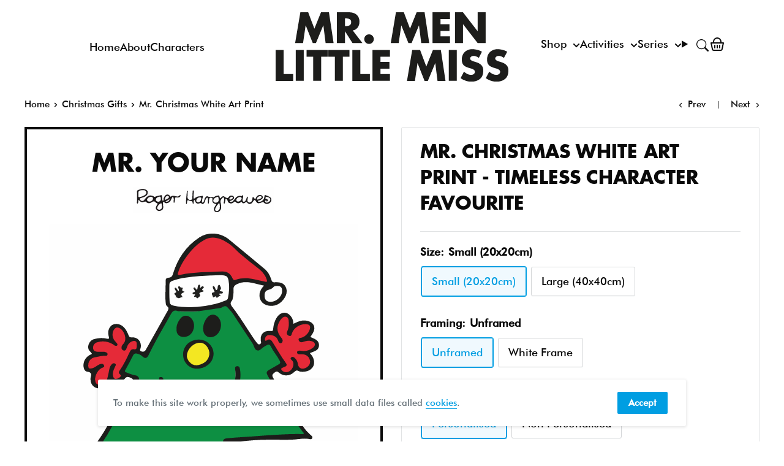

--- FILE ---
content_type: text/html; charset=utf-8
request_url: https://mrmen.com/en-au/collections/christmas-gifts/products/mr-christmas-art-print
body_size: 40723
content:
<!doctype html>
<html class="no-js" lang="en">
  <head>    
    <meta charset="utf-8">      
    <meta name="viewport" content="width=device-width, initial-scale=1.0, height=device-height, minimum-scale=1.0, maximum-scale=5.0">
    <meta name="theme-color" content="#009ee2"><title>
        Mr. Christmas White Art Print - Timeless Character Favourite
      </title><meta name="description" content="It&#39;s Christmas every single day for Mr. Christmas. Mounted premium personalised art print. Buy your personalised Mr. Christmas White Framed Print today"><link rel="canonical" href="https://mrmen.com/en-au/products/mr-christmas-art-print"><link rel="shortcut icon" href="//mrmen.com/cdn/shop/files/favv_96x96.png?v=1614335387" type="image/png"><link rel="preload" as="style" href="//mrmen.com/cdn/shop/t/37/assets/theme.css?v=111603181540343972631697525682">
    <link rel="preload" as="script" href="//mrmen.com/cdn/shop/t/37/assets/theme.min.js?v=95900337462711452561695746645">
    <link rel="preconnect" href="https://cdn.shopify.com">
    <link rel="preconnect" href="https://fonts.shopifycdn.com">
    <link rel="dns-prefetch" href="https://productreviews.shopifycdn.com">
    <link rel="dns-prefetch" href="https://ajax.googleapis.com">
    <link rel="dns-prefetch" href="https://maps.googleapis.com">
    <link rel="dns-prefetch" href="https://maps.gstatic.com">

    <meta property="og:type" content="product">
  <meta property="og:title" content="Mr. Christmas White Art Print"><meta property="og:image" content="http://mrmen.com/cdn/shop/products/MRCHRISTMASPRINTFRAMEDWHITE_e8e3543c-cff6-4e00-bac5-1a4580c7b55c.jpg?v=1555611475">
    <meta property="og:image:secure_url" content="https://mrmen.com/cdn/shop/products/MRCHRISTMASPRINTFRAMEDWHITE_e8e3543c-cff6-4e00-bac5-1a4580c7b55c.jpg?v=1555611475">
    <meta property="og:image:width" content="1024">
    <meta property="og:image:height" content="1024"><meta property="product:price:amount" content="31.00">
  <meta property="product:price:currency" content="AUD"><meta property="og:description" content="It&#39;s Christmas every single day for Mr. Christmas. Mounted premium personalised art print. Buy your personalised Mr. Christmas White Framed Print today"><meta property="og:url" content="https://mrmen.com/en-au/products/mr-christmas-art-print">
<meta property="og:site_name" content="Shop.MrMen.com"><meta name="twitter:card" content="summary"><meta name="twitter:title" content="Mr. Christmas White Art Print">
  <meta name="twitter:description" content="Mr. Christmas lives in the South Pole in a house called Mistletoe Cottage and flies around in a giant flying teapot! It&#39;s Christmas every single day for Mr. Christmas.Mounted premium personalised art print. 280gsm satin white media. Gentle off-white mount board. All FSC accredited materials. Proudly printed in the UK. For framed options your print will be framed in a matt white premium wooden frame with strut back and hook with a glass front.Small FramedSmooth Matt White Wooden Box frame (profile 2cmx2.3cm)Frame Size 20x20cm. Aperture size 12x12cm. Mount size 4x4cm. Slight off white conservation board mount.Large FramedSmooth Matt White Wooden Box frame (profile 2cmx2.3cm)Frame Size 40x40cm. Aperture size 29x29cm. Mount size 5.5x5.5cm. Slight off white conservation board mount.">
  <meta name="twitter:image" content="https://mrmen.com/cdn/shop/products/MRCHRISTMASPRINTFRAMEDWHITE_e8e3543c-cff6-4e00-bac5-1a4580c7b55c_600x600_crop_center.jpg?v=1555611475">
    <link rel="preload" href="//mrmen.com/cdn/fonts/barlow/barlow_n5.a193a1990790eba0cc5cca569d23799830e90f07.woff2" as="font" type="font/woff2" crossorigin>
<link rel="preload" href="//mrmen.com/cdn/fonts/barlow/barlow_n5.a193a1990790eba0cc5cca569d23799830e90f07.woff2" as="font" type="font/woff2" crossorigin>

<style>
  @font-face {
  font-family: Barlow;
  font-weight: 500;
  font-style: normal;
  font-display: swap;
  src: url("//mrmen.com/cdn/fonts/barlow/barlow_n5.a193a1990790eba0cc5cca569d23799830e90f07.woff2") format("woff2"),
       url("//mrmen.com/cdn/fonts/barlow/barlow_n5.ae31c82169b1dc0715609b8cc6a610b917808358.woff") format("woff");
}

  @font-face {
  font-family: Barlow;
  font-weight: 500;
  font-style: normal;
  font-display: swap;
  src: url("//mrmen.com/cdn/fonts/barlow/barlow_n5.a193a1990790eba0cc5cca569d23799830e90f07.woff2") format("woff2"),
       url("//mrmen.com/cdn/fonts/barlow/barlow_n5.ae31c82169b1dc0715609b8cc6a610b917808358.woff") format("woff");
}

@font-face {
  font-family: Barlow;
  font-weight: 600;
  font-style: normal;
  font-display: swap;
  src: url("//mrmen.com/cdn/fonts/barlow/barlow_n6.329f582a81f63f125e63c20a5a80ae9477df68e1.woff2") format("woff2"),
       url("//mrmen.com/cdn/fonts/barlow/barlow_n6.0163402e36247bcb8b02716880d0b39568412e9e.woff") format("woff");
}

@font-face {
  font-family: Barlow;
  font-weight: 500;
  font-style: italic;
  font-display: swap;
  src: url("//mrmen.com/cdn/fonts/barlow/barlow_i5.714d58286997b65cd479af615cfa9bb0a117a573.woff2") format("woff2"),
       url("//mrmen.com/cdn/fonts/barlow/barlow_i5.0120f77e6447d3b5df4bbec8ad8c2d029d87fb21.woff") format("woff");
}


  @font-face {
  font-family: Barlow;
  font-weight: 700;
  font-style: normal;
  font-display: swap;
  src: url("//mrmen.com/cdn/fonts/barlow/barlow_n7.691d1d11f150e857dcbc1c10ef03d825bc378d81.woff2") format("woff2"),
       url("//mrmen.com/cdn/fonts/barlow/barlow_n7.4fdbb1cb7da0e2c2f88492243ffa2b4f91924840.woff") format("woff");
}

  @font-face {
  font-family: Barlow;
  font-weight: 500;
  font-style: italic;
  font-display: swap;
  src: url("//mrmen.com/cdn/fonts/barlow/barlow_i5.714d58286997b65cd479af615cfa9bb0a117a573.woff2") format("woff2"),
       url("//mrmen.com/cdn/fonts/barlow/barlow_i5.0120f77e6447d3b5df4bbec8ad8c2d029d87fb21.woff") format("woff");
}

  @font-face {
  font-family: Barlow;
  font-weight: 700;
  font-style: italic;
  font-display: swap;
  src: url("//mrmen.com/cdn/fonts/barlow/barlow_i7.50e19d6cc2ba5146fa437a5a7443c76d5d730103.woff2") format("woff2"),
       url("//mrmen.com/cdn/fonts/barlow/barlow_i7.47e9f98f1b094d912e6fd631cc3fe93d9f40964f.woff") format("woff");
}


  :root {
    --default-text-font-size : 15px;
    --base-text-font-size    : 17px;
    --heading-font-family    : Barlow, sans-serif;
    --heading-font-weight    : 500;
    --heading-font-style     : normal;
    --text-font-family       : Barlow, sans-serif;
    --text-font-weight       : 500;
    --text-font-style        : normal;
    --text-font-bolder-weight: 600;
    --text-link-decoration   : underline;

    --text-color               : #0a0a0a;
    --text-color-rgb           : 10, 10, 10;
    --heading-color            : #0a0a0a;
    --border-color             : #e1e3e4;
    --border-color-rgb         : 225, 227, 228;
    --form-border-color        : #d4d6d8;
    --accent-color             : #009ee2;
    --accent-color-rgb         : 0, 158, 226;
    --link-color               : #009ee2;
    --link-color-hover         : #006996;
    --background               : #ffffff;
    --secondary-background     : #ffffff;
    --secondary-background-rgb : 255, 255, 255;
    --accent-background        : rgba(0, 158, 226, 0.08);

    --input-background: #ffffff;

    --error-color       : #ff0000;
    --error-background  : rgba(255, 0, 0, 0.07);
    --success-color     : #00aa00;
    --success-background: rgba(0, 170, 0, 0.11);

    --primary-button-background      : #009ee2;
    --primary-button-background-rgb  : 0, 158, 226;
    --primary-button-text-color      : #ffffff;
    --secondary-button-background    : #009ee2;
    --secondary-button-background-rgb: 0, 158, 226;
    --secondary-button-text-color    : #ffffff;

    --header-background      : #7fcff5;
    --header-text-color      : #0a0a0a;
    --header-light-text-color: #0a0a0a;
    --header-border-color    : rgba(10, 10, 10, 0.3);
    --header-accent-color    : #009ee2;

    --footer-background-color:    #ffffff;
    --footer-heading-text-color:  #0a0a0a;
    --footer-body-text-color:     #677279;
    --footer-accent-color:        #009ee2;
    --footer-accent-color-rgb:    0, 158, 226;
    --footer-border:              1px solid var(--border-color);
    
    --flickity-arrow-color: #abb1b4;--product-on-sale-accent           : #ee0000;
    --product-on-sale-accent-rgb       : 238, 0, 0;
    --product-on-sale-color            : #ffffff;
    --product-in-stock-color           : #008a00;
    --product-low-stock-color          : #ee0000;
    --product-sold-out-color           : #8a9297;
    --product-custom-label-1-background: #008a00;
    --product-custom-label-1-color     : #ffffff;
    --product-custom-label-2-background: #00a500;
    --product-custom-label-2-color     : #ffffff;
    --product-review-star-color        : #ffbd00;

    --mobile-container-gutter : 20px;
    --desktop-container-gutter: 40px;
  }
</style>

<script>
  // IE11 does not have support for CSS variables, so we have to polyfill them
  if (!(((window || {}).CSS || {}).supports && window.CSS.supports('(--a: 0)'))) {
    const script = document.createElement('script');
    script.type = 'text/javascript';
    script.src = 'https://cdn.jsdelivr.net/npm/css-vars-ponyfill@2';
    script.onload = function() {
      cssVars({});
    };

    document.getElementsByTagName('head')[0].appendChild(script);
  }
</script>


    <style data-shopify>
      @font-face {
        font-family: "FuturaLTPro-Bold";
        src: url("//mrmen.com/cdn/shop/t/37/assets/FuturaProBold.woff2?v=142472985937718419631695746660") format("woff2"),
          url("//mrmen.com/cdn/shop/t/37/assets/FuturaProBold.woff?v=41350268563641716531695746646") format("woff");
      }
      @font-face {
        font-family: "FuturaBT-Medium";
        src: url("//mrmen.com/cdn/shop/t/37/assets/FuturaBT-Medium.woff2?v=37227470205890138791695746647") format("woff2"),
          url("//mrmen.com/cdn/shop/t/37/assets/FuturaBT-Medium.woff?v=74352293598015894441695746656") format("woff");
      }
      @font-face {
        font-family: 'RecoletaBold';
        src: url("https://cdn.shopify.com/s/files/1/0194/0815/8819/files/Recoleta-Bold.ttf?v=1696246521") format("truetype");
      }
             
    </style>

    <script>window.performance && window.performance.mark && window.performance.mark('shopify.content_for_header.start');</script><meta name="facebook-domain-verification" content="hvvnm9agje9hzis74a8mxtrlogxaog">
<meta name="google-site-verification" content="W413srFat-ZUO1cxAKFIm03Ty0JZySMrZDGsbcbQNrE">
<meta name="google-site-verification" content="Sbn7fMzYImVu9UgP0t-HfFHzuTW-vExki16MHuDjKXc">
<meta name="facebook-domain-verification" content="vnsps3wfsziqex3tc4q38tihjs5g1r">
<meta name="facebook-domain-verification" content="ggxzwu8xqi8hmx5dadb3hlzoscxyqx">
<meta id="shopify-digital-wallet" name="shopify-digital-wallet" content="/19408158819/digital_wallets/dialog">
<meta name="shopify-checkout-api-token" content="687e893a19360343117fb2c5325a9cf5">
<meta id="in-context-paypal-metadata" data-shop-id="19408158819" data-venmo-supported="false" data-environment="production" data-locale="en_US" data-paypal-v4="true" data-currency="AUD">
<link rel="alternate" hreflang="x-default" href="https://mrmen.com/products/mr-christmas-art-print">
<link rel="alternate" hreflang="en-AU" href="https://mrmen.com/en-au/products/mr-christmas-art-print">
<link rel="alternate" hreflang="en-GB" href="https://mrmen.com/products/mr-christmas-art-print">
<link rel="alternate" type="application/json+oembed" href="https://mrmen.com/en-au/products/mr-christmas-art-print.oembed">
<script async="async" src="/checkouts/internal/preloads.js?locale=en-AU"></script>
<link rel="preconnect" href="https://shop.app" crossorigin="anonymous">
<script async="async" src="https://shop.app/checkouts/internal/preloads.js?locale=en-AU&shop_id=19408158819" crossorigin="anonymous"></script>
<script id="apple-pay-shop-capabilities" type="application/json">{"shopId":19408158819,"countryCode":"GB","currencyCode":"AUD","merchantCapabilities":["supports3DS"],"merchantId":"gid:\/\/shopify\/Shop\/19408158819","merchantName":"Shop.MrMen.com","requiredBillingContactFields":["postalAddress","email","phone"],"requiredShippingContactFields":["postalAddress","email","phone"],"shippingType":"shipping","supportedNetworks":["visa","maestro","masterCard","amex","discover","elo"],"total":{"type":"pending","label":"Shop.MrMen.com","amount":"1.00"},"shopifyPaymentsEnabled":true,"supportsSubscriptions":true}</script>
<script id="shopify-features" type="application/json">{"accessToken":"687e893a19360343117fb2c5325a9cf5","betas":["rich-media-storefront-analytics"],"domain":"mrmen.com","predictiveSearch":true,"shopId":19408158819,"locale":"en"}</script>
<script>var Shopify = Shopify || {};
Shopify.shop = "mrmenlittlemiss.myshopify.com";
Shopify.locale = "en";
Shopify.currency = {"active":"AUD","rate":"2.04204"};
Shopify.country = "AU";
Shopify.theme = {"name":"mrmen_theme\/main","id":161384202560,"schema_name":"Mr Men V3","schema_version":"3","theme_store_id":null,"role":"main"};
Shopify.theme.handle = "null";
Shopify.theme.style = {"id":null,"handle":null};
Shopify.cdnHost = "mrmen.com/cdn";
Shopify.routes = Shopify.routes || {};
Shopify.routes.root = "/en-au/";</script>
<script type="module">!function(o){(o.Shopify=o.Shopify||{}).modules=!0}(window);</script>
<script>!function(o){function n(){var o=[];function n(){o.push(Array.prototype.slice.apply(arguments))}return n.q=o,n}var t=o.Shopify=o.Shopify||{};t.loadFeatures=n(),t.autoloadFeatures=n()}(window);</script>
<script>
  window.ShopifyPay = window.ShopifyPay || {};
  window.ShopifyPay.apiHost = "shop.app\/pay";
  window.ShopifyPay.redirectState = null;
</script>
<script id="shop-js-analytics" type="application/json">{"pageType":"product"}</script>
<script defer="defer" async type="module" src="//mrmen.com/cdn/shopifycloud/shop-js/modules/v2/client.init-shop-cart-sync_C5BV16lS.en.esm.js"></script>
<script defer="defer" async type="module" src="//mrmen.com/cdn/shopifycloud/shop-js/modules/v2/chunk.common_CygWptCX.esm.js"></script>
<script type="module">
  await import("//mrmen.com/cdn/shopifycloud/shop-js/modules/v2/client.init-shop-cart-sync_C5BV16lS.en.esm.js");
await import("//mrmen.com/cdn/shopifycloud/shop-js/modules/v2/chunk.common_CygWptCX.esm.js");

  window.Shopify.SignInWithShop?.initShopCartSync?.({"fedCMEnabled":true,"windoidEnabled":true});

</script>
<script>
  window.Shopify = window.Shopify || {};
  if (!window.Shopify.featureAssets) window.Shopify.featureAssets = {};
  window.Shopify.featureAssets['shop-js'] = {"shop-cart-sync":["modules/v2/client.shop-cart-sync_ZFArdW7E.en.esm.js","modules/v2/chunk.common_CygWptCX.esm.js"],"init-fed-cm":["modules/v2/client.init-fed-cm_CmiC4vf6.en.esm.js","modules/v2/chunk.common_CygWptCX.esm.js"],"shop-button":["modules/v2/client.shop-button_tlx5R9nI.en.esm.js","modules/v2/chunk.common_CygWptCX.esm.js"],"shop-cash-offers":["modules/v2/client.shop-cash-offers_DOA2yAJr.en.esm.js","modules/v2/chunk.common_CygWptCX.esm.js","modules/v2/chunk.modal_D71HUcav.esm.js"],"init-windoid":["modules/v2/client.init-windoid_sURxWdc1.en.esm.js","modules/v2/chunk.common_CygWptCX.esm.js"],"shop-toast-manager":["modules/v2/client.shop-toast-manager_ClPi3nE9.en.esm.js","modules/v2/chunk.common_CygWptCX.esm.js"],"init-shop-email-lookup-coordinator":["modules/v2/client.init-shop-email-lookup-coordinator_B8hsDcYM.en.esm.js","modules/v2/chunk.common_CygWptCX.esm.js"],"init-shop-cart-sync":["modules/v2/client.init-shop-cart-sync_C5BV16lS.en.esm.js","modules/v2/chunk.common_CygWptCX.esm.js"],"avatar":["modules/v2/client.avatar_BTnouDA3.en.esm.js"],"pay-button":["modules/v2/client.pay-button_FdsNuTd3.en.esm.js","modules/v2/chunk.common_CygWptCX.esm.js"],"init-customer-accounts":["modules/v2/client.init-customer-accounts_DxDtT_ad.en.esm.js","modules/v2/client.shop-login-button_C5VAVYt1.en.esm.js","modules/v2/chunk.common_CygWptCX.esm.js","modules/v2/chunk.modal_D71HUcav.esm.js"],"init-shop-for-new-customer-accounts":["modules/v2/client.init-shop-for-new-customer-accounts_ChsxoAhi.en.esm.js","modules/v2/client.shop-login-button_C5VAVYt1.en.esm.js","modules/v2/chunk.common_CygWptCX.esm.js","modules/v2/chunk.modal_D71HUcav.esm.js"],"shop-login-button":["modules/v2/client.shop-login-button_C5VAVYt1.en.esm.js","modules/v2/chunk.common_CygWptCX.esm.js","modules/v2/chunk.modal_D71HUcav.esm.js"],"init-customer-accounts-sign-up":["modules/v2/client.init-customer-accounts-sign-up_CPSyQ0Tj.en.esm.js","modules/v2/client.shop-login-button_C5VAVYt1.en.esm.js","modules/v2/chunk.common_CygWptCX.esm.js","modules/v2/chunk.modal_D71HUcav.esm.js"],"shop-follow-button":["modules/v2/client.shop-follow-button_Cva4Ekp9.en.esm.js","modules/v2/chunk.common_CygWptCX.esm.js","modules/v2/chunk.modal_D71HUcav.esm.js"],"checkout-modal":["modules/v2/client.checkout-modal_BPM8l0SH.en.esm.js","modules/v2/chunk.common_CygWptCX.esm.js","modules/v2/chunk.modal_D71HUcav.esm.js"],"lead-capture":["modules/v2/client.lead-capture_Bi8yE_yS.en.esm.js","modules/v2/chunk.common_CygWptCX.esm.js","modules/v2/chunk.modal_D71HUcav.esm.js"],"shop-login":["modules/v2/client.shop-login_D6lNrXab.en.esm.js","modules/v2/chunk.common_CygWptCX.esm.js","modules/v2/chunk.modal_D71HUcav.esm.js"],"payment-terms":["modules/v2/client.payment-terms_CZxnsJam.en.esm.js","modules/v2/chunk.common_CygWptCX.esm.js","modules/v2/chunk.modal_D71HUcav.esm.js"]};
</script>
<script id="__st">var __st={"a":19408158819,"offset":0,"reqid":"efd5d6b3-3d22-4644-ac76-187c1ec82b89-1768608174","pageurl":"mrmen.com\/en-au\/collections\/christmas-gifts\/products\/mr-christmas-art-print","u":"b9ff72eefc3a","p":"product","rtyp":"product","rid":3507933249635};</script>
<script>window.ShopifyPaypalV4VisibilityTracking = true;</script>
<script id="captcha-bootstrap">!function(){'use strict';const t='contact',e='account',n='new_comment',o=[[t,t],['blogs',n],['comments',n],[t,'customer']],c=[[e,'customer_login'],[e,'guest_login'],[e,'recover_customer_password'],[e,'create_customer']],r=t=>t.map((([t,e])=>`form[action*='/${t}']:not([data-nocaptcha='true']) input[name='form_type'][value='${e}']`)).join(','),a=t=>()=>t?[...document.querySelectorAll(t)].map((t=>t.form)):[];function s(){const t=[...o],e=r(t);return a(e)}const i='password',u='form_key',d=['recaptcha-v3-token','g-recaptcha-response','h-captcha-response',i],f=()=>{try{return window.sessionStorage}catch{return}},m='__shopify_v',_=t=>t.elements[u];function p(t,e,n=!1){try{const o=window.sessionStorage,c=JSON.parse(o.getItem(e)),{data:r}=function(t){const{data:e,action:n}=t;return t[m]||n?{data:e,action:n}:{data:t,action:n}}(c);for(const[e,n]of Object.entries(r))t.elements[e]&&(t.elements[e].value=n);n&&o.removeItem(e)}catch(o){console.error('form repopulation failed',{error:o})}}const l='form_type',E='cptcha';function T(t){t.dataset[E]=!0}const w=window,h=w.document,L='Shopify',v='ce_forms',y='captcha';let A=!1;((t,e)=>{const n=(g='f06e6c50-85a8-45c8-87d0-21a2b65856fe',I='https://cdn.shopify.com/shopifycloud/storefront-forms-hcaptcha/ce_storefront_forms_captcha_hcaptcha.v1.5.2.iife.js',D={infoText:'Protected by hCaptcha',privacyText:'Privacy',termsText:'Terms'},(t,e,n)=>{const o=w[L][v],c=o.bindForm;if(c)return c(t,g,e,D).then(n);var r;o.q.push([[t,g,e,D],n]),r=I,A||(h.body.append(Object.assign(h.createElement('script'),{id:'captcha-provider',async:!0,src:r})),A=!0)});var g,I,D;w[L]=w[L]||{},w[L][v]=w[L][v]||{},w[L][v].q=[],w[L][y]=w[L][y]||{},w[L][y].protect=function(t,e){n(t,void 0,e),T(t)},Object.freeze(w[L][y]),function(t,e,n,w,h,L){const[v,y,A,g]=function(t,e,n){const i=e?o:[],u=t?c:[],d=[...i,...u],f=r(d),m=r(i),_=r(d.filter((([t,e])=>n.includes(e))));return[a(f),a(m),a(_),s()]}(w,h,L),I=t=>{const e=t.target;return e instanceof HTMLFormElement?e:e&&e.form},D=t=>v().includes(t);t.addEventListener('submit',(t=>{const e=I(t);if(!e)return;const n=D(e)&&!e.dataset.hcaptchaBound&&!e.dataset.recaptchaBound,o=_(e),c=g().includes(e)&&(!o||!o.value);(n||c)&&t.preventDefault(),c&&!n&&(function(t){try{if(!f())return;!function(t){const e=f();if(!e)return;const n=_(t);if(!n)return;const o=n.value;o&&e.removeItem(o)}(t);const e=Array.from(Array(32),(()=>Math.random().toString(36)[2])).join('');!function(t,e){_(t)||t.append(Object.assign(document.createElement('input'),{type:'hidden',name:u})),t.elements[u].value=e}(t,e),function(t,e){const n=f();if(!n)return;const o=[...t.querySelectorAll(`input[type='${i}']`)].map((({name:t})=>t)),c=[...d,...o],r={};for(const[a,s]of new FormData(t).entries())c.includes(a)||(r[a]=s);n.setItem(e,JSON.stringify({[m]:1,action:t.action,data:r}))}(t,e)}catch(e){console.error('failed to persist form',e)}}(e),e.submit())}));const S=(t,e)=>{t&&!t.dataset[E]&&(n(t,e.some((e=>e===t))),T(t))};for(const o of['focusin','change'])t.addEventListener(o,(t=>{const e=I(t);D(e)&&S(e,y())}));const B=e.get('form_key'),M=e.get(l),P=B&&M;t.addEventListener('DOMContentLoaded',(()=>{const t=y();if(P)for(const e of t)e.elements[l].value===M&&p(e,B);[...new Set([...A(),...v().filter((t=>'true'===t.dataset.shopifyCaptcha))])].forEach((e=>S(e,t)))}))}(h,new URLSearchParams(w.location.search),n,t,e,['guest_login'])})(!0,!0)}();</script>
<script integrity="sha256-4kQ18oKyAcykRKYeNunJcIwy7WH5gtpwJnB7kiuLZ1E=" data-source-attribution="shopify.loadfeatures" defer="defer" src="//mrmen.com/cdn/shopifycloud/storefront/assets/storefront/load_feature-a0a9edcb.js" crossorigin="anonymous"></script>
<script crossorigin="anonymous" defer="defer" src="//mrmen.com/cdn/shopifycloud/storefront/assets/shopify_pay/storefront-65b4c6d7.js?v=20250812"></script>
<script data-source-attribution="shopify.dynamic_checkout.dynamic.init">var Shopify=Shopify||{};Shopify.PaymentButton=Shopify.PaymentButton||{isStorefrontPortableWallets:!0,init:function(){window.Shopify.PaymentButton.init=function(){};var t=document.createElement("script");t.src="https://mrmen.com/cdn/shopifycloud/portable-wallets/latest/portable-wallets.en.js",t.type="module",document.head.appendChild(t)}};
</script>
<script data-source-attribution="shopify.dynamic_checkout.buyer_consent">
  function portableWalletsHideBuyerConsent(e){var t=document.getElementById("shopify-buyer-consent"),n=document.getElementById("shopify-subscription-policy-button");t&&n&&(t.classList.add("hidden"),t.setAttribute("aria-hidden","true"),n.removeEventListener("click",e))}function portableWalletsShowBuyerConsent(e){var t=document.getElementById("shopify-buyer-consent"),n=document.getElementById("shopify-subscription-policy-button");t&&n&&(t.classList.remove("hidden"),t.removeAttribute("aria-hidden"),n.addEventListener("click",e))}window.Shopify?.PaymentButton&&(window.Shopify.PaymentButton.hideBuyerConsent=portableWalletsHideBuyerConsent,window.Shopify.PaymentButton.showBuyerConsent=portableWalletsShowBuyerConsent);
</script>
<script data-source-attribution="shopify.dynamic_checkout.cart.bootstrap">document.addEventListener("DOMContentLoaded",(function(){function t(){return document.querySelector("shopify-accelerated-checkout-cart, shopify-accelerated-checkout")}if(t())Shopify.PaymentButton.init();else{new MutationObserver((function(e,n){t()&&(Shopify.PaymentButton.init(),n.disconnect())})).observe(document.body,{childList:!0,subtree:!0})}}));
</script>
<link id="shopify-accelerated-checkout-styles" rel="stylesheet" media="screen" href="https://mrmen.com/cdn/shopifycloud/portable-wallets/latest/accelerated-checkout-backwards-compat.css" crossorigin="anonymous">
<style id="shopify-accelerated-checkout-cart">
        #shopify-buyer-consent {
  margin-top: 1em;
  display: inline-block;
  width: 100%;
}

#shopify-buyer-consent.hidden {
  display: none;
}

#shopify-subscription-policy-button {
  background: none;
  border: none;
  padding: 0;
  text-decoration: underline;
  font-size: inherit;
  cursor: pointer;
}

#shopify-subscription-policy-button::before {
  box-shadow: none;
}

      </style>
<link rel="stylesheet" media="screen" href="//mrmen.com/cdn/shop/t/37/compiled_assets/styles.css?v=34025">
<script>window.performance && window.performance.mark && window.performance.mark('shopify.content_for_header.end');</script>
    
    <link rel="stylesheet" href="//mrmen.com/cdn/shop/t/37/assets/little-miss-naughty.min.css?v=111198676075200801281701787930">
    <link rel="stylesheet" href="//mrmen.com/cdn/shop/t/37/assets/mr-funny.min.css?v=63849707643148841351728539403" title="mmlm">
    
  <script type="application/ld+json">
  {
    "@context": "https://schema.org/",
    "@type": "Product",
    "offers": [{
          "@type": "Offer",
          "name": "Small (20x20cm) \/ Unframed \/ Personalised",
          "availability":"https://schema.org/InStock",
          "price": 41.0,
          "priceCurrency": "AUD",
          "priceValidUntil": "2026-01-27","sku": "MRMENMRCHRISTMAS_PRINT_SML","url": "/en-au/products/mr-christmas-art-print?variant=39422486020195"
        },
{
          "@type": "Offer",
          "name": "Small (20x20cm) \/ White Frame \/ Personalised",
          "availability":"https://schema.org/InStock",
          "price": 72.0,
          "priceCurrency": "AUD",
          "priceValidUntil": "2026-01-27","sku": "MRMENMRCHRISTMAS_PRINTFW_SML","url": "/en-au/products/mr-christmas-art-print?variant=39422486052963"
        },
{
          "@type": "Offer",
          "name": "Small (20x20cm) \/ Unframed \/ Non Personalised",
          "availability":"https://schema.org/InStock",
          "price": 31.0,
          "priceCurrency": "AUD",
          "priceValidUntil": "2026-01-27","sku": "MRMENMRCHRISTMAS_PRINT_SML","url": "/en-au/products/mr-christmas-art-print?variant=39422486085731"
        },
{
          "@type": "Offer",
          "name": "Small (20x20cm) \/ White Frame \/ Non Personalised",
          "availability":"https://schema.org/InStock",
          "price": 62.0,
          "priceCurrency": "AUD",
          "priceValidUntil": "2026-01-27","sku": "MRMENMRCHRISTMAS_PRINTFW_SML","url": "/en-au/products/mr-christmas-art-print?variant=39422486118499"
        },
{
          "@type": "Offer",
          "name": "Large (40x40cm) \/ Unframed \/ Personalised",
          "availability":"https://schema.org/InStock",
          "price": 82.0,
          "priceCurrency": "AUD",
          "priceValidUntil": "2026-01-27","sku": "MRMENMRCHRISTMAS_PRINT_LRG","url": "/en-au/products/mr-christmas-art-print?variant=39422486151267"
        },
{
          "@type": "Offer",
          "name": "Large (40x40cm) \/ White Frame \/ Personalised",
          "availability":"https://schema.org/InStock",
          "price": 154.0,
          "priceCurrency": "AUD",
          "priceValidUntil": "2026-01-27","sku": "MRMENMRCHRISTMAS_PRINTFW_LRG","url": "/en-au/products/mr-christmas-art-print?variant=39422486184035"
        },
{
          "@type": "Offer",
          "name": "Large (40x40cm) \/ Unframed \/ Non Personalised",
          "availability":"https://schema.org/InStock",
          "price": 62.0,
          "priceCurrency": "AUD",
          "priceValidUntil": "2026-01-27","sku": "MRMENMRCHRISTMAS_PRINT_LRG","url": "/en-au/products/mr-christmas-art-print?variant=39422486216803"
        },
{
          "@type": "Offer",
          "name": "Large (40x40cm) \/ White Frame \/ Non Personalised",
          "availability":"https://schema.org/InStock",
          "price": 133.0,
          "priceCurrency": "AUD",
          "priceValidUntil": "2026-01-27","sku": "MRMENMRCHRISTMAS_PRINTFW_LRG","url": "/en-au/products/mr-christmas-art-print?variant=39422486249571"
        }
],
    "audience": {
      "@type": "Audience",
      "audienceType": ["Adult", "Gift Buyers", "Cartoon Lovers", "Fans", "Parents", "Teachers", "Dads", "Mums"]
    },
    "keywords": ["Christmas","adults","art print","birthday","childhood memories","christmas","classic","collectors","dads","family","fans","friends","gift","gift idea","homeware","kids","little miss","mr men","mugs","mums","nostalgic gift","official merchandise","personalised","retro","secret santa","stationery","t-shirts","teacher gift","teacher present","vintage"],
    "brand": {
      "@type": "Brand",
      "name": "Mr Men"
    },
    "name": "Mr. Christmas White Art Print - Timeless Character Favourite",
    "description": "Mr. Christmas lives in the South Pole in a house called Mistletoe Cottage and flies around in a giant flying teapot! It's Christmas every single day for Mr. Christmas.Mounted premium personalised art print. 280gsm satin white media. Gentle off-white mount board. All FSC accredited materials. Proudly printed in the UK. For framed options your print will be framed in a matt white premium wooden frame with strut back and hook with a glass front.Small FramedSmooth Matt White Wooden Box frame (profile 2cmx2.3cm)Frame Size 20x20cm. Aperture size 12x12cm. Mount size 4x4cm. Slight off white conservation board mount.Large FramedSmooth Matt White Wooden Box frame (profile 2cmx2.3cm)Frame Size 40x40cm. Aperture size 29x29cm. Mount size 5.5x5.5cm. Slight off white conservation board mount.",
    "category": "Gifts",
    "url": "/en-au/products/mr-christmas-art-print",
    "sku": "MRMENMRCHRISTMAS_PRINT_SML",
    
    "image": {
      "@type": "ImageObject",
      "url": "https://mrmen.com/cdn/shop/products/MRCHRISTMASPRINTFRAMEDWHITE_e8e3543c-cff6-4e00-bac5-1a4580c7b55c_1024x.jpg?v=1555611475",
      "image": "https://mrmen.com/cdn/shop/products/MRCHRISTMASPRINTFRAMEDWHITE_e8e3543c-cff6-4e00-bac5-1a4580c7b55c_1024x.jpg?v=1555611475",
      "name": "Mr. Christmas White Framed Print",
      "width": "1024",
      "height": "1024"
    }
  }
  </script>



  <script type="application/ld+json">
  {
    "@context": "http://schema.org",
    "@type": "BreadcrumbList",
  "itemListElement": [{
      "@type": "ListItem",
      "position": 1,
      "name": "Home",
      "item": "https://mrmen.com"
    },{
          "@type": "ListItem",
          "position": 2,
          "name": "Christmas Gifts",
          "item": "https://mrmen.com/en-au/collections/christmas-gifts"
        }, {
          "@type": "ListItem",
          "position": 3,
          "name": "Mr. Christmas White Art Print",
          "item": "https://mrmen.com/en-au/collections/christmas-gifts/products/mr-christmas-art-print"
        }]
  }
  </script>


    <script>
      // This allows to expose several variables to the global scope, to be used in scripts
      window.theme = {
        pageType: "product", 
        cartCount: 0,
        moneyFormat: "${{amount}}",
        moneyWithCurrencyFormat: "${{amount}} AUD",
        showDiscount: true,
        discountMode: "saving",
        searchMode: "product,article",
        cartType: "page"
      };

      window.routes = {
        rootUrl: "\/en-au",
        rootUrlWithoutSlash: "\/en-au",
        cartUrl: "\/en-au\/cart",
        cartAddUrl: "\/en-au\/cart\/add",
        cartChangeUrl: "\/en-au\/cart\/change",
        searchUrl: "\/en-au\/search",
        productRecommendationsUrl: "\/en-au\/recommendations\/products"
      };

      window.languages = {
        productRegularPrice: "Regular price",
        productSalePrice: "Sale price",
        collectionOnSaleLabel: "Save {{savings}}",
        productFormUnavailable: "Unavailable",
        productFormAddToCart: "Add to cart",
        productFormSoldOut: "Sold out",
        productAdded: "Product has been added to your cart",
        productAddedShort: "Added!",
        shippingEstimatorNoResults: "No shipping could be found for your address.",
        shippingEstimatorOneResult: "There is one shipping rate for your address:",
        shippingEstimatorMultipleResults: "There are {{count}} shipping rates for your address:",
        shippingEstimatorErrors: "There are some errors:"
      };

      window.lazySizesConfig = {
        loadHidden: false,
        hFac: 0.8,
        expFactor: 3,
        customMedia: {
          '--phone': '(max-width: 640px)',
          '--tablet': '(min-width: 641px) and (max-width: 1023px)',
          '--lap': '(min-width: 1024px)'
        }
      };

      document.documentElement.className = document.documentElement.className.replace('no-js', 'js');
    </script><script src="//mrmen.com/cdn/shop/t/37/assets/theme.min.js?v=95900337462711452561695746645" defer></script>
    <script src="//mrmen.com/cdn/shop/t/37/assets/jquery-3.4.1.min.js?v=160737389985263990141695746646"></script>
    <script src="//mrmen.com/cdn/shop/t/37/assets/custom.js?v=107059733455635654371695746661" defer></script><script>
        (function () {
          window.onpageshow = function() {
            // We force re-freshing the cart content onpageshow, as most browsers will serve a cache copy when hitting the
            // back button, which cause staled data
            document.documentElement.dispatchEvent(new CustomEvent('cart:refresh', {
              bubbles: true,
              detail: {scrollToTop: false}
            }));
          };
        })();
      </script>
    
     

    <script defer data-domain="mrmen.com" src="https://plausible.io/js/script.js"></script>

    <meta name="p:domain_verify" content="d99a06f34ca4376ee78356a661386c9b"/>
  <script src="https://cdn.shopify.com/extensions/cfc76123-b24f-4e9a-a1dc-585518796af7/forms-2294/assets/shopify-forms-loader.js" type="text/javascript" defer="defer"></script>
<link href="https://monorail-edge.shopifysvc.com" rel="dns-prefetch">
<script>(function(){if ("sendBeacon" in navigator && "performance" in window) {try {var session_token_from_headers = performance.getEntriesByType('navigation')[0].serverTiming.find(x => x.name == '_s').description;} catch {var session_token_from_headers = undefined;}var session_cookie_matches = document.cookie.match(/_shopify_s=([^;]*)/);var session_token_from_cookie = session_cookie_matches && session_cookie_matches.length === 2 ? session_cookie_matches[1] : "";var session_token = session_token_from_headers || session_token_from_cookie || "";function handle_abandonment_event(e) {var entries = performance.getEntries().filter(function(entry) {return /monorail-edge.shopifysvc.com/.test(entry.name);});if (!window.abandonment_tracked && entries.length === 0) {window.abandonment_tracked = true;var currentMs = Date.now();var navigation_start = performance.timing.navigationStart;var payload = {shop_id: 19408158819,url: window.location.href,navigation_start,duration: currentMs - navigation_start,session_token,page_type: "product"};window.navigator.sendBeacon("https://monorail-edge.shopifysvc.com/v1/produce", JSON.stringify({schema_id: "online_store_buyer_site_abandonment/1.1",payload: payload,metadata: {event_created_at_ms: currentMs,event_sent_at_ms: currentMs}}));}}window.addEventListener('pagehide', handle_abandonment_event);}}());</script>
<script id="web-pixels-manager-setup">(function e(e,d,r,n,o){if(void 0===o&&(o={}),!Boolean(null===(a=null===(i=window.Shopify)||void 0===i?void 0:i.analytics)||void 0===a?void 0:a.replayQueue)){var i,a;window.Shopify=window.Shopify||{};var t=window.Shopify;t.analytics=t.analytics||{};var s=t.analytics;s.replayQueue=[],s.publish=function(e,d,r){return s.replayQueue.push([e,d,r]),!0};try{self.performance.mark("wpm:start")}catch(e){}var l=function(){var e={modern:/Edge?\/(1{2}[4-9]|1[2-9]\d|[2-9]\d{2}|\d{4,})\.\d+(\.\d+|)|Firefox\/(1{2}[4-9]|1[2-9]\d|[2-9]\d{2}|\d{4,})\.\d+(\.\d+|)|Chrom(ium|e)\/(9{2}|\d{3,})\.\d+(\.\d+|)|(Maci|X1{2}).+ Version\/(15\.\d+|(1[6-9]|[2-9]\d|\d{3,})\.\d+)([,.]\d+|)( \(\w+\)|)( Mobile\/\w+|) Safari\/|Chrome.+OPR\/(9{2}|\d{3,})\.\d+\.\d+|(CPU[ +]OS|iPhone[ +]OS|CPU[ +]iPhone|CPU IPhone OS|CPU iPad OS)[ +]+(15[._]\d+|(1[6-9]|[2-9]\d|\d{3,})[._]\d+)([._]\d+|)|Android:?[ /-](13[3-9]|1[4-9]\d|[2-9]\d{2}|\d{4,})(\.\d+|)(\.\d+|)|Android.+Firefox\/(13[5-9]|1[4-9]\d|[2-9]\d{2}|\d{4,})\.\d+(\.\d+|)|Android.+Chrom(ium|e)\/(13[3-9]|1[4-9]\d|[2-9]\d{2}|\d{4,})\.\d+(\.\d+|)|SamsungBrowser\/([2-9]\d|\d{3,})\.\d+/,legacy:/Edge?\/(1[6-9]|[2-9]\d|\d{3,})\.\d+(\.\d+|)|Firefox\/(5[4-9]|[6-9]\d|\d{3,})\.\d+(\.\d+|)|Chrom(ium|e)\/(5[1-9]|[6-9]\d|\d{3,})\.\d+(\.\d+|)([\d.]+$|.*Safari\/(?![\d.]+ Edge\/[\d.]+$))|(Maci|X1{2}).+ Version\/(10\.\d+|(1[1-9]|[2-9]\d|\d{3,})\.\d+)([,.]\d+|)( \(\w+\)|)( Mobile\/\w+|) Safari\/|Chrome.+OPR\/(3[89]|[4-9]\d|\d{3,})\.\d+\.\d+|(CPU[ +]OS|iPhone[ +]OS|CPU[ +]iPhone|CPU IPhone OS|CPU iPad OS)[ +]+(10[._]\d+|(1[1-9]|[2-9]\d|\d{3,})[._]\d+)([._]\d+|)|Android:?[ /-](13[3-9]|1[4-9]\d|[2-9]\d{2}|\d{4,})(\.\d+|)(\.\d+|)|Mobile Safari.+OPR\/([89]\d|\d{3,})\.\d+\.\d+|Android.+Firefox\/(13[5-9]|1[4-9]\d|[2-9]\d{2}|\d{4,})\.\d+(\.\d+|)|Android.+Chrom(ium|e)\/(13[3-9]|1[4-9]\d|[2-9]\d{2}|\d{4,})\.\d+(\.\d+|)|Android.+(UC? ?Browser|UCWEB|U3)[ /]?(15\.([5-9]|\d{2,})|(1[6-9]|[2-9]\d|\d{3,})\.\d+)\.\d+|SamsungBrowser\/(5\.\d+|([6-9]|\d{2,})\.\d+)|Android.+MQ{2}Browser\/(14(\.(9|\d{2,})|)|(1[5-9]|[2-9]\d|\d{3,})(\.\d+|))(\.\d+|)|K[Aa][Ii]OS\/(3\.\d+|([4-9]|\d{2,})\.\d+)(\.\d+|)/},d=e.modern,r=e.legacy,n=navigator.userAgent;return n.match(d)?"modern":n.match(r)?"legacy":"unknown"}(),u="modern"===l?"modern":"legacy",c=(null!=n?n:{modern:"",legacy:""})[u],f=function(e){return[e.baseUrl,"/wpm","/b",e.hashVersion,"modern"===e.buildTarget?"m":"l",".js"].join("")}({baseUrl:d,hashVersion:r,buildTarget:u}),m=function(e){var d=e.version,r=e.bundleTarget,n=e.surface,o=e.pageUrl,i=e.monorailEndpoint;return{emit:function(e){var a=e.status,t=e.errorMsg,s=(new Date).getTime(),l=JSON.stringify({metadata:{event_sent_at_ms:s},events:[{schema_id:"web_pixels_manager_load/3.1",payload:{version:d,bundle_target:r,page_url:o,status:a,surface:n,error_msg:t},metadata:{event_created_at_ms:s}}]});if(!i)return console&&console.warn&&console.warn("[Web Pixels Manager] No Monorail endpoint provided, skipping logging."),!1;try{return self.navigator.sendBeacon.bind(self.navigator)(i,l)}catch(e){}var u=new XMLHttpRequest;try{return u.open("POST",i,!0),u.setRequestHeader("Content-Type","text/plain"),u.send(l),!0}catch(e){return console&&console.warn&&console.warn("[Web Pixels Manager] Got an unhandled error while logging to Monorail."),!1}}}}({version:r,bundleTarget:l,surface:e.surface,pageUrl:self.location.href,monorailEndpoint:e.monorailEndpoint});try{o.browserTarget=l,function(e){var d=e.src,r=e.async,n=void 0===r||r,o=e.onload,i=e.onerror,a=e.sri,t=e.scriptDataAttributes,s=void 0===t?{}:t,l=document.createElement("script"),u=document.querySelector("head"),c=document.querySelector("body");if(l.async=n,l.src=d,a&&(l.integrity=a,l.crossOrigin="anonymous"),s)for(var f in s)if(Object.prototype.hasOwnProperty.call(s,f))try{l.dataset[f]=s[f]}catch(e){}if(o&&l.addEventListener("load",o),i&&l.addEventListener("error",i),u)u.appendChild(l);else{if(!c)throw new Error("Did not find a head or body element to append the script");c.appendChild(l)}}({src:f,async:!0,onload:function(){if(!function(){var e,d;return Boolean(null===(d=null===(e=window.Shopify)||void 0===e?void 0:e.analytics)||void 0===d?void 0:d.initialized)}()){var d=window.webPixelsManager.init(e)||void 0;if(d){var r=window.Shopify.analytics;r.replayQueue.forEach((function(e){var r=e[0],n=e[1],o=e[2];d.publishCustomEvent(r,n,o)})),r.replayQueue=[],r.publish=d.publishCustomEvent,r.visitor=d.visitor,r.initialized=!0}}},onerror:function(){return m.emit({status:"failed",errorMsg:"".concat(f," has failed to load")})},sri:function(e){var d=/^sha384-[A-Za-z0-9+/=]+$/;return"string"==typeof e&&d.test(e)}(c)?c:"",scriptDataAttributes:o}),m.emit({status:"loading"})}catch(e){m.emit({status:"failed",errorMsg:(null==e?void 0:e.message)||"Unknown error"})}}})({shopId: 19408158819,storefrontBaseUrl: "https://mrmen.com",extensionsBaseUrl: "https://extensions.shopifycdn.com/cdn/shopifycloud/web-pixels-manager",monorailEndpoint: "https://monorail-edge.shopifysvc.com/unstable/produce_batch",surface: "storefront-renderer",enabledBetaFlags: ["2dca8a86"],webPixelsConfigList: [{"id":"1556382078","configuration":"{\"accountID\":\"19408158819\"}","eventPayloadVersion":"v1","runtimeContext":"STRICT","scriptVersion":"d255090597b5fdc470ef07cc9ba8bf69","type":"APP","apiClientId":4946157,"privacyPurposes":[],"dataSharingAdjustments":{"protectedCustomerApprovalScopes":["read_customer_address","read_customer_email","read_customer_name","read_customer_personal_data","read_customer_phone"]}},{"id":"206897472","configuration":"{\"tagID\":\"2612924801325\"}","eventPayloadVersion":"v1","runtimeContext":"STRICT","scriptVersion":"18031546ee651571ed29edbe71a3550b","type":"APP","apiClientId":3009811,"privacyPurposes":["ANALYTICS","MARKETING","SALE_OF_DATA"],"dataSharingAdjustments":{"protectedCustomerApprovalScopes":["read_customer_address","read_customer_email","read_customer_name","read_customer_personal_data","read_customer_phone"]}},{"id":"198672766","eventPayloadVersion":"v1","runtimeContext":"LAX","scriptVersion":"1","type":"CUSTOM","privacyPurposes":["ANALYTICS"],"name":"Google Analytics tag (migrated)"},{"id":"shopify-app-pixel","configuration":"{}","eventPayloadVersion":"v1","runtimeContext":"STRICT","scriptVersion":"0450","apiClientId":"shopify-pixel","type":"APP","privacyPurposes":["ANALYTICS","MARKETING"]},{"id":"shopify-custom-pixel","eventPayloadVersion":"v1","runtimeContext":"LAX","scriptVersion":"0450","apiClientId":"shopify-pixel","type":"CUSTOM","privacyPurposes":["ANALYTICS","MARKETING"]}],isMerchantRequest: false,initData: {"shop":{"name":"Shop.MrMen.com","paymentSettings":{"currencyCode":"GBP"},"myshopifyDomain":"mrmenlittlemiss.myshopify.com","countryCode":"GB","storefrontUrl":"https:\/\/mrmen.com\/en-au"},"customer":null,"cart":null,"checkout":null,"productVariants":[{"price":{"amount":41.0,"currencyCode":"AUD"},"product":{"title":"Mr. Christmas White Art Print","vendor":"Star Editions","id":"3507933249635","untranslatedTitle":"Mr. Christmas White Art Print","url":"\/en-au\/products\/mr-christmas-art-print","type":"Art Prints"},"id":"39422486020195","image":{"src":"\/\/mrmen.com\/cdn\/shop\/products\/MRCHRISTMASPRINT_54e6baa1-b5be-4516-833a-4ca9cf255344.jpg?v=1555611475"},"sku":"MRMENMRCHRISTMAS_PRINT_SML","title":"Small (20x20cm) \/ Unframed \/ Personalised","untranslatedTitle":"Small (20x20cm) \/ Unframed \/ Personalised"},{"price":{"amount":72.0,"currencyCode":"AUD"},"product":{"title":"Mr. Christmas White Art Print","vendor":"Star Editions","id":"3507933249635","untranslatedTitle":"Mr. Christmas White Art Print","url":"\/en-au\/products\/mr-christmas-art-print","type":"Art Prints"},"id":"39422486052963","image":{"src":"\/\/mrmen.com\/cdn\/shop\/products\/MRCHRISTMASPRINTFRAMEDWHITE_e8e3543c-cff6-4e00-bac5-1a4580c7b55c.jpg?v=1555611475"},"sku":"MRMENMRCHRISTMAS_PRINTFW_SML","title":"Small (20x20cm) \/ White Frame \/ Personalised","untranslatedTitle":"Small (20x20cm) \/ White Frame \/ Personalised"},{"price":{"amount":31.0,"currencyCode":"AUD"},"product":{"title":"Mr. Christmas White Art Print","vendor":"Star Editions","id":"3507933249635","untranslatedTitle":"Mr. Christmas White Art Print","url":"\/en-au\/products\/mr-christmas-art-print","type":"Art Prints"},"id":"39422486085731","image":{"src":"\/\/mrmen.com\/cdn\/shop\/products\/MRCHRISTMASPRINT_54e6baa1-b5be-4516-833a-4ca9cf255344.jpg?v=1555611475"},"sku":"MRMENMRCHRISTMAS_PRINT_SML","title":"Small (20x20cm) \/ Unframed \/ Non Personalised","untranslatedTitle":"Small (20x20cm) \/ Unframed \/ Non Personalised"},{"price":{"amount":62.0,"currencyCode":"AUD"},"product":{"title":"Mr. Christmas White Art Print","vendor":"Star Editions","id":"3507933249635","untranslatedTitle":"Mr. Christmas White Art Print","url":"\/en-au\/products\/mr-christmas-art-print","type":"Art Prints"},"id":"39422486118499","image":{"src":"\/\/mrmen.com\/cdn\/shop\/products\/MRCHRISTMASPRINTFRAMEDWHITE_e8e3543c-cff6-4e00-bac5-1a4580c7b55c.jpg?v=1555611475"},"sku":"MRMENMRCHRISTMAS_PRINTFW_SML","title":"Small (20x20cm) \/ White Frame \/ Non Personalised","untranslatedTitle":"Small (20x20cm) \/ White Frame \/ Non Personalised"},{"price":{"amount":82.0,"currencyCode":"AUD"},"product":{"title":"Mr. Christmas White Art Print","vendor":"Star Editions","id":"3507933249635","untranslatedTitle":"Mr. Christmas White Art Print","url":"\/en-au\/products\/mr-christmas-art-print","type":"Art Prints"},"id":"39422486151267","image":{"src":"\/\/mrmen.com\/cdn\/shop\/products\/MRCHRISTMASPRINT_54e6baa1-b5be-4516-833a-4ca9cf255344.jpg?v=1555611475"},"sku":"MRMENMRCHRISTMAS_PRINT_LRG","title":"Large (40x40cm) \/ Unframed \/ Personalised","untranslatedTitle":"Large (40x40cm) \/ Unframed \/ Personalised"},{"price":{"amount":154.0,"currencyCode":"AUD"},"product":{"title":"Mr. Christmas White Art Print","vendor":"Star Editions","id":"3507933249635","untranslatedTitle":"Mr. Christmas White Art Print","url":"\/en-au\/products\/mr-christmas-art-print","type":"Art Prints"},"id":"39422486184035","image":{"src":"\/\/mrmen.com\/cdn\/shop\/products\/MRCHRISTMASPRINTFRAMEDWHITE_e8e3543c-cff6-4e00-bac5-1a4580c7b55c.jpg?v=1555611475"},"sku":"MRMENMRCHRISTMAS_PRINTFW_LRG","title":"Large (40x40cm) \/ White Frame \/ Personalised","untranslatedTitle":"Large (40x40cm) \/ White Frame \/ Personalised"},{"price":{"amount":62.0,"currencyCode":"AUD"},"product":{"title":"Mr. Christmas White Art Print","vendor":"Star Editions","id":"3507933249635","untranslatedTitle":"Mr. Christmas White Art Print","url":"\/en-au\/products\/mr-christmas-art-print","type":"Art Prints"},"id":"39422486216803","image":{"src":"\/\/mrmen.com\/cdn\/shop\/products\/MRCHRISTMASPRINT_54e6baa1-b5be-4516-833a-4ca9cf255344.jpg?v=1555611475"},"sku":"MRMENMRCHRISTMAS_PRINT_LRG","title":"Large (40x40cm) \/ Unframed \/ Non Personalised","untranslatedTitle":"Large (40x40cm) \/ Unframed \/ Non Personalised"},{"price":{"amount":133.0,"currencyCode":"AUD"},"product":{"title":"Mr. Christmas White Art Print","vendor":"Star Editions","id":"3507933249635","untranslatedTitle":"Mr. Christmas White Art Print","url":"\/en-au\/products\/mr-christmas-art-print","type":"Art Prints"},"id":"39422486249571","image":{"src":"\/\/mrmen.com\/cdn\/shop\/products\/MRCHRISTMASPRINTFRAMEDWHITE_e8e3543c-cff6-4e00-bac5-1a4580c7b55c.jpg?v=1555611475"},"sku":"MRMENMRCHRISTMAS_PRINTFW_LRG","title":"Large (40x40cm) \/ White Frame \/ Non Personalised","untranslatedTitle":"Large (40x40cm) \/ White Frame \/ Non Personalised"}],"purchasingCompany":null},},"https://mrmen.com/cdn","fcfee988w5aeb613cpc8e4bc33m6693e112",{"modern":"","legacy":""},{"shopId":"19408158819","storefrontBaseUrl":"https:\/\/mrmen.com","extensionBaseUrl":"https:\/\/extensions.shopifycdn.com\/cdn\/shopifycloud\/web-pixels-manager","surface":"storefront-renderer","enabledBetaFlags":"[\"2dca8a86\"]","isMerchantRequest":"false","hashVersion":"fcfee988w5aeb613cpc8e4bc33m6693e112","publish":"custom","events":"[[\"page_viewed\",{}],[\"product_viewed\",{\"productVariant\":{\"price\":{\"amount\":41.0,\"currencyCode\":\"AUD\"},\"product\":{\"title\":\"Mr. Christmas White Art Print\",\"vendor\":\"Star Editions\",\"id\":\"3507933249635\",\"untranslatedTitle\":\"Mr. Christmas White Art Print\",\"url\":\"\/en-au\/products\/mr-christmas-art-print\",\"type\":\"Art Prints\"},\"id\":\"39422486020195\",\"image\":{\"src\":\"\/\/mrmen.com\/cdn\/shop\/products\/MRCHRISTMASPRINT_54e6baa1-b5be-4516-833a-4ca9cf255344.jpg?v=1555611475\"},\"sku\":\"MRMENMRCHRISTMAS_PRINT_SML\",\"title\":\"Small (20x20cm) \/ Unframed \/ Personalised\",\"untranslatedTitle\":\"Small (20x20cm) \/ Unframed \/ Personalised\"}}]]"});</script><script>
  window.ShopifyAnalytics = window.ShopifyAnalytics || {};
  window.ShopifyAnalytics.meta = window.ShopifyAnalytics.meta || {};
  window.ShopifyAnalytics.meta.currency = 'AUD';
  var meta = {"product":{"id":3507933249635,"gid":"gid:\/\/shopify\/Product\/3507933249635","vendor":"Star Editions","type":"Art Prints","handle":"mr-christmas-art-print","variants":[{"id":39422486020195,"price":4100,"name":"Mr. Christmas White Art Print - Small (20x20cm) \/ Unframed \/ Personalised","public_title":"Small (20x20cm) \/ Unframed \/ Personalised","sku":"MRMENMRCHRISTMAS_PRINT_SML"},{"id":39422486052963,"price":7200,"name":"Mr. Christmas White Art Print - Small (20x20cm) \/ White Frame \/ Personalised","public_title":"Small (20x20cm) \/ White Frame \/ Personalised","sku":"MRMENMRCHRISTMAS_PRINTFW_SML"},{"id":39422486085731,"price":3100,"name":"Mr. Christmas White Art Print - Small (20x20cm) \/ Unframed \/ Non Personalised","public_title":"Small (20x20cm) \/ Unframed \/ Non Personalised","sku":"MRMENMRCHRISTMAS_PRINT_SML"},{"id":39422486118499,"price":6200,"name":"Mr. Christmas White Art Print - Small (20x20cm) \/ White Frame \/ Non Personalised","public_title":"Small (20x20cm) \/ White Frame \/ Non Personalised","sku":"MRMENMRCHRISTMAS_PRINTFW_SML"},{"id":39422486151267,"price":8200,"name":"Mr. Christmas White Art Print - Large (40x40cm) \/ Unframed \/ Personalised","public_title":"Large (40x40cm) \/ Unframed \/ Personalised","sku":"MRMENMRCHRISTMAS_PRINT_LRG"},{"id":39422486184035,"price":15400,"name":"Mr. Christmas White Art Print - Large (40x40cm) \/ White Frame \/ Personalised","public_title":"Large (40x40cm) \/ White Frame \/ Personalised","sku":"MRMENMRCHRISTMAS_PRINTFW_LRG"},{"id":39422486216803,"price":6200,"name":"Mr. Christmas White Art Print - Large (40x40cm) \/ Unframed \/ Non Personalised","public_title":"Large (40x40cm) \/ Unframed \/ Non Personalised","sku":"MRMENMRCHRISTMAS_PRINT_LRG"},{"id":39422486249571,"price":13300,"name":"Mr. Christmas White Art Print - Large (40x40cm) \/ White Frame \/ Non Personalised","public_title":"Large (40x40cm) \/ White Frame \/ Non Personalised","sku":"MRMENMRCHRISTMAS_PRINTFW_LRG"}],"remote":false},"page":{"pageType":"product","resourceType":"product","resourceId":3507933249635,"requestId":"efd5d6b3-3d22-4644-ac76-187c1ec82b89-1768608174"}};
  for (var attr in meta) {
    window.ShopifyAnalytics.meta[attr] = meta[attr];
  }
</script>
<script class="analytics">
  (function () {
    var customDocumentWrite = function(content) {
      var jquery = null;

      if (window.jQuery) {
        jquery = window.jQuery;
      } else if (window.Checkout && window.Checkout.$) {
        jquery = window.Checkout.$;
      }

      if (jquery) {
        jquery('body').append(content);
      }
    };

    var hasLoggedConversion = function(token) {
      if (token) {
        return document.cookie.indexOf('loggedConversion=' + token) !== -1;
      }
      return false;
    }

    var setCookieIfConversion = function(token) {
      if (token) {
        var twoMonthsFromNow = new Date(Date.now());
        twoMonthsFromNow.setMonth(twoMonthsFromNow.getMonth() + 2);

        document.cookie = 'loggedConversion=' + token + '; expires=' + twoMonthsFromNow;
      }
    }

    var trekkie = window.ShopifyAnalytics.lib = window.trekkie = window.trekkie || [];
    if (trekkie.integrations) {
      return;
    }
    trekkie.methods = [
      'identify',
      'page',
      'ready',
      'track',
      'trackForm',
      'trackLink'
    ];
    trekkie.factory = function(method) {
      return function() {
        var args = Array.prototype.slice.call(arguments);
        args.unshift(method);
        trekkie.push(args);
        return trekkie;
      };
    };
    for (var i = 0; i < trekkie.methods.length; i++) {
      var key = trekkie.methods[i];
      trekkie[key] = trekkie.factory(key);
    }
    trekkie.load = function(config) {
      trekkie.config = config || {};
      trekkie.config.initialDocumentCookie = document.cookie;
      var first = document.getElementsByTagName('script')[0];
      var script = document.createElement('script');
      script.type = 'text/javascript';
      script.onerror = function(e) {
        var scriptFallback = document.createElement('script');
        scriptFallback.type = 'text/javascript';
        scriptFallback.onerror = function(error) {
                var Monorail = {
      produce: function produce(monorailDomain, schemaId, payload) {
        var currentMs = new Date().getTime();
        var event = {
          schema_id: schemaId,
          payload: payload,
          metadata: {
            event_created_at_ms: currentMs,
            event_sent_at_ms: currentMs
          }
        };
        return Monorail.sendRequest("https://" + monorailDomain + "/v1/produce", JSON.stringify(event));
      },
      sendRequest: function sendRequest(endpointUrl, payload) {
        // Try the sendBeacon API
        if (window && window.navigator && typeof window.navigator.sendBeacon === 'function' && typeof window.Blob === 'function' && !Monorail.isIos12()) {
          var blobData = new window.Blob([payload], {
            type: 'text/plain'
          });

          if (window.navigator.sendBeacon(endpointUrl, blobData)) {
            return true;
          } // sendBeacon was not successful

        } // XHR beacon

        var xhr = new XMLHttpRequest();

        try {
          xhr.open('POST', endpointUrl);
          xhr.setRequestHeader('Content-Type', 'text/plain');
          xhr.send(payload);
        } catch (e) {
          console.log(e);
        }

        return false;
      },
      isIos12: function isIos12() {
        return window.navigator.userAgent.lastIndexOf('iPhone; CPU iPhone OS 12_') !== -1 || window.navigator.userAgent.lastIndexOf('iPad; CPU OS 12_') !== -1;
      }
    };
    Monorail.produce('monorail-edge.shopifysvc.com',
      'trekkie_storefront_load_errors/1.1',
      {shop_id: 19408158819,
      theme_id: 161384202560,
      app_name: "storefront",
      context_url: window.location.href,
      source_url: "//mrmen.com/cdn/s/trekkie.storefront.cd680fe47e6c39ca5d5df5f0a32d569bc48c0f27.min.js"});

        };
        scriptFallback.async = true;
        scriptFallback.src = '//mrmen.com/cdn/s/trekkie.storefront.cd680fe47e6c39ca5d5df5f0a32d569bc48c0f27.min.js';
        first.parentNode.insertBefore(scriptFallback, first);
      };
      script.async = true;
      script.src = '//mrmen.com/cdn/s/trekkie.storefront.cd680fe47e6c39ca5d5df5f0a32d569bc48c0f27.min.js';
      first.parentNode.insertBefore(script, first);
    };
    trekkie.load(
      {"Trekkie":{"appName":"storefront","development":false,"defaultAttributes":{"shopId":19408158819,"isMerchantRequest":null,"themeId":161384202560,"themeCityHash":"17615995867866748632","contentLanguage":"en","currency":"AUD"},"isServerSideCookieWritingEnabled":true,"monorailRegion":"shop_domain","enabledBetaFlags":["65f19447"]},"Session Attribution":{},"S2S":{"facebookCapiEnabled":false,"source":"trekkie-storefront-renderer","apiClientId":580111}}
    );

    var loaded = false;
    trekkie.ready(function() {
      if (loaded) return;
      loaded = true;

      window.ShopifyAnalytics.lib = window.trekkie;

      var originalDocumentWrite = document.write;
      document.write = customDocumentWrite;
      try { window.ShopifyAnalytics.merchantGoogleAnalytics.call(this); } catch(error) {};
      document.write = originalDocumentWrite;

      window.ShopifyAnalytics.lib.page(null,{"pageType":"product","resourceType":"product","resourceId":3507933249635,"requestId":"efd5d6b3-3d22-4644-ac76-187c1ec82b89-1768608174","shopifyEmitted":true});

      var match = window.location.pathname.match(/checkouts\/(.+)\/(thank_you|post_purchase)/)
      var token = match? match[1]: undefined;
      if (!hasLoggedConversion(token)) {
        setCookieIfConversion(token);
        window.ShopifyAnalytics.lib.track("Viewed Product",{"currency":"AUD","variantId":39422486020195,"productId":3507933249635,"productGid":"gid:\/\/shopify\/Product\/3507933249635","name":"Mr. Christmas White Art Print - Small (20x20cm) \/ Unframed \/ Personalised","price":"41.00","sku":"MRMENMRCHRISTMAS_PRINT_SML","brand":"Star Editions","variant":"Small (20x20cm) \/ Unframed \/ Personalised","category":"Art Prints","nonInteraction":true,"remote":false},undefined,undefined,{"shopifyEmitted":true});
      window.ShopifyAnalytics.lib.track("monorail:\/\/trekkie_storefront_viewed_product\/1.1",{"currency":"AUD","variantId":39422486020195,"productId":3507933249635,"productGid":"gid:\/\/shopify\/Product\/3507933249635","name":"Mr. Christmas White Art Print - Small (20x20cm) \/ Unframed \/ Personalised","price":"41.00","sku":"MRMENMRCHRISTMAS_PRINT_SML","brand":"Star Editions","variant":"Small (20x20cm) \/ Unframed \/ Personalised","category":"Art Prints","nonInteraction":true,"remote":false,"referer":"https:\/\/mrmen.com\/en-au\/collections\/christmas-gifts\/products\/mr-christmas-art-print"});
      }
    });


        var eventsListenerScript = document.createElement('script');
        eventsListenerScript.async = true;
        eventsListenerScript.src = "//mrmen.com/cdn/shopifycloud/storefront/assets/shop_events_listener-3da45d37.js";
        document.getElementsByTagName('head')[0].appendChild(eventsListenerScript);

})();</script>
  <script>
  if (!window.ga || (window.ga && typeof window.ga !== 'function')) {
    window.ga = function ga() {
      (window.ga.q = window.ga.q || []).push(arguments);
      if (window.Shopify && window.Shopify.analytics && typeof window.Shopify.analytics.publish === 'function') {
        window.Shopify.analytics.publish("ga_stub_called", {}, {sendTo: "google_osp_migration"});
      }
      console.error("Shopify's Google Analytics stub called with:", Array.from(arguments), "\nSee https://help.shopify.com/manual/promoting-marketing/pixels/pixel-migration#google for more information.");
    };
    if (window.Shopify && window.Shopify.analytics && typeof window.Shopify.analytics.publish === 'function') {
      window.Shopify.analytics.publish("ga_stub_initialized", {}, {sendTo: "google_osp_migration"});
    }
  }
</script>
<script
  defer
  src="https://mrmen.com/cdn/shopifycloud/perf-kit/shopify-perf-kit-3.0.4.min.js"
  data-application="storefront-renderer"
  data-shop-id="19408158819"
  data-render-region="gcp-us-east1"
  data-page-type="product"
  data-theme-instance-id="161384202560"
  data-theme-name="Mr Men V3"
  data-theme-version="3"
  data-monorail-region="shop_domain"
  data-resource-timing-sampling-rate="10"
  data-shs="true"
  data-shs-beacon="true"
  data-shs-export-with-fetch="true"
  data-shs-logs-sample-rate="1"
  data-shs-beacon-endpoint="https://mrmen.com/api/collect"
></script>
</head>
 
  <body class="features--animate-zoom template-product " data-instant-intensity="viewport">
    <a href="#main" class="visually-hidden skip-to-content">Skip to content</a>
    <span class="loading-bar"></span>

    <div id="shopify-section-announcement-bar" class="shopify-section">
    <script>
      document.addEventListener('DOMContentLoaded', function () {
        const startAnnouncementDate = new Date("Dec 1, 2025 00:01:01 GMT+00:00").getTime();
        const endAnnouncementDate = new Date("Dec 15, 2025 23:59:59 GMT+00:00").getTime();

        const announcementContainer = document.getElementById("announcement_DGTcnT");
        const countdownElement = document.getElementById("countdown-announcement_DGTcnT");

        // Require a valid container and valid dates. Countdown element is optional.
        if (!announcementContainer || isNaN(startAnnouncementDate) || isNaN(endAnnouncementDate)) {
          return;
        }

        function formatTime(distance) {
          const secondsTotal = Math.floor(distance / 1000);
          const days = Math.floor(secondsTotal / (60 * 60 * 24));
          const hours = Math.floor((secondsTotal % (60 * 60 * 24)) / (60 * 60));
          const minutes = Math.floor((secondsTotal % (60 * 60)) / 60);
          const seconds = secondsTotal % 60;

          if (days > 0) {
            return `Ends in ${days}d ${hours}h ${minutes}m ${seconds}s`;
          }

          return `Ends in ${hours}h ${minutes}m ${seconds}s`;
        }

        let announcementInterval = null;

        function updateAnnouncement() {
          const announcementDateTimeNow = new Date().getTime();

          // Before start: keep hidden
          if (announcementDateTimeNow < startAnnouncementDate) {
            announcementContainer.classList.add("hidden");
            if (countdownElement) {
              countdownElement.textContent = '';
            }
            return;
          }

          // After end: hide and stop
          if (announcementDateTimeNow >= endAnnouncementDate) {
            announcementContainer.classList.add("hidden");
            if (countdownElement) {
              countdownElement.textContent = '';
            }
            if (announcementInterval) {
              clearInterval(announcementInterval);
            }
            return;
          }

          // Between start and end: show
          announcementContainer.classList.remove("hidden");

          // Only update countdown if it's enabled and the element exists
          if (countdownElement) {
            const distance = endAnnouncementDate - announcementDateTimeNow;
            countdownElement.textContent = ' \u2013 ' + formatTime(distance);
          }
        }

        // Initial run
        updateAnnouncement();

        // Keep checking every second so countdown and visibility stay up to date
        announcementInterval = setInterval(updateAnnouncement, 1000);
      }, false);
    </script>
  

  <style>
    .block_announcement_DGTcnT div,
    .block_announcement_DGTcnT p {
      font-size: 20px !important;
      text-align: center;
    }
    .block_announcement_DGTcnT {
      padding: 15px 0px !important;
    }
  </style>

  <div
    id="announcement_DGTcnT"
    class="announcement-bar block_announcement_DGTcnT hidden"
    role="region"
    style="background-color: #f8c100"
    
  ><div class="page-width">
          <p class="announcement-bar__message h5" style="color: #0a0a0a">
            Free book set with every order over £50
            
<span class="announcement-countdown" id="countdown-announcement_DGTcnT"></span></p>
        </div></div>
    <script>
      document.addEventListener('DOMContentLoaded', function () {
        const startAnnouncementDate = new Date("Nov 29, 2025 00:01:01 GMT+00:00").getTime();
        const endAnnouncementDate = new Date("Nov 30, 2025 23:59:59 GMT+00:00").getTime();

        const announcementContainer = document.getElementById("announcement_FkDAnH");
        const countdownElement = document.getElementById("countdown-announcement_FkDAnH");

        // Require a valid container and valid dates. Countdown element is optional.
        if (!announcementContainer || isNaN(startAnnouncementDate) || isNaN(endAnnouncementDate)) {
          return;
        }

        function formatTime(distance) {
          const secondsTotal = Math.floor(distance / 1000);
          const days = Math.floor(secondsTotal / (60 * 60 * 24));
          const hours = Math.floor((secondsTotal % (60 * 60 * 24)) / (60 * 60));
          const minutes = Math.floor((secondsTotal % (60 * 60)) / 60);
          const seconds = secondsTotal % 60;

          if (days > 0) {
            return `Ends in ${days}d ${hours}h ${minutes}m ${seconds}s`;
          }

          return `Ends in ${hours}h ${minutes}m ${seconds}s`;
        }

        let announcementInterval = null;

        function updateAnnouncement() {
          const announcementDateTimeNow = new Date().getTime();

          // Before start: keep hidden
          if (announcementDateTimeNow < startAnnouncementDate) {
            announcementContainer.classList.add("hidden");
            if (countdownElement) {
              countdownElement.textContent = '';
            }
            return;
          }

          // After end: hide and stop
          if (announcementDateTimeNow >= endAnnouncementDate) {
            announcementContainer.classList.add("hidden");
            if (countdownElement) {
              countdownElement.textContent = '';
            }
            if (announcementInterval) {
              clearInterval(announcementInterval);
            }
            return;
          }

          // Between start and end: show
          announcementContainer.classList.remove("hidden");

          // Only update countdown if it's enabled and the element exists
          if (countdownElement) {
            const distance = endAnnouncementDate - announcementDateTimeNow;
            countdownElement.textContent = ' \u2013 ' + formatTime(distance);
          }
        }

        // Initial run
        updateAnnouncement();

        // Keep checking every second so countdown and visibility stay up to date
        announcementInterval = setInterval(updateAnnouncement, 1000);
      }, false);
    </script>
  

  <style>
    .block_announcement_FkDAnH div,
    .block_announcement_FkDAnH p {
      font-size: 20px !important;
      text-align: center;
    }
    .block_announcement_FkDAnH {
      padding: 15px 0px !important;
    }
  </style>

  <div
    id="announcement_FkDAnH"
    class="announcement-bar block_announcement_FkDAnH hidden"
    role="region"
    style="background-color: #f8c100"
    
  ><div class="page-width">
          <p class="announcement-bar__message h5" style="color: #0a0a0a">
            Black Friday Weekend Sale – 15% off everything
            
<span class="announcement-countdown" id="countdown-announcement_FkDAnH"></span></p>
        </div></div>
    <script>
      document.addEventListener('DOMContentLoaded', function () {
        const startAnnouncementDate = new Date("Nov 28, 2025 00:01:01 GMT+00:00").getTime();
        const endAnnouncementDate = new Date("Nov 28, 2025 23:59:59 GMT+00:00").getTime();

        const announcementContainer = document.getElementById("announcement_GDFFF7");
        const countdownElement = document.getElementById("countdown-announcement_GDFFF7");

        // Require a valid container and valid dates. Countdown element is optional.
        if (!announcementContainer || isNaN(startAnnouncementDate) || isNaN(endAnnouncementDate)) {
          return;
        }

        function formatTime(distance) {
          const secondsTotal = Math.floor(distance / 1000);
          const days = Math.floor(secondsTotal / (60 * 60 * 24));
          const hours = Math.floor((secondsTotal % (60 * 60 * 24)) / (60 * 60));
          const minutes = Math.floor((secondsTotal % (60 * 60)) / 60);
          const seconds = secondsTotal % 60;

          if (days > 0) {
            return `Ends in ${days}d ${hours}h ${minutes}m ${seconds}s`;
          }

          return `Ends in ${hours}h ${minutes}m ${seconds}s`;
        }

        let announcementInterval = null;

        function updateAnnouncement() {
          const announcementDateTimeNow = new Date().getTime();

          // Before start: keep hidden
          if (announcementDateTimeNow < startAnnouncementDate) {
            announcementContainer.classList.add("hidden");
            if (countdownElement) {
              countdownElement.textContent = '';
            }
            return;
          }

          // After end: hide and stop
          if (announcementDateTimeNow >= endAnnouncementDate) {
            announcementContainer.classList.add("hidden");
            if (countdownElement) {
              countdownElement.textContent = '';
            }
            if (announcementInterval) {
              clearInterval(announcementInterval);
            }
            return;
          }

          // Between start and end: show
          announcementContainer.classList.remove("hidden");

          // Only update countdown if it's enabled and the element exists
          if (countdownElement) {
            const distance = endAnnouncementDate - announcementDateTimeNow;
            countdownElement.textContent = ' \u2013 ' + formatTime(distance);
          }
        }

        // Initial run
        updateAnnouncement();

        // Keep checking every second so countdown and visibility stay up to date
        announcementInterval = setInterval(updateAnnouncement, 1000);
      }, false);
    </script>
  

  <style>
    .block_announcement_GDFFF7 div,
    .block_announcement_GDFFF7 p {
      font-size: 20px !important;
      text-align: center;
    }
    .block_announcement_GDFFF7 {
      padding: 15px 0px !important;
    }
  </style>

  <div
    id="announcement_GDFFF7"
    class="announcement-bar block_announcement_GDFFF7 hidden"
    role="region"
    style="background-color: #f8c100"
    
  ><div class="page-width">
          <p class="announcement-bar__message h5" style="color: #0a0a0a">
            Black Friday Sale – 15% off everything
            
<span class="announcement-countdown" id="countdown-announcement_GDFFF7"></span></p>
        </div></div></div>
<div id="shopify-section-popups" class="shopify-section"><div data-section-id="popups" data-section-type="popups"></div>

</div>
<div id="shopify-section-header" class="shopify-section shopify-section__header"><style>
  .mega-menu__title{
    white-space: nowrap;
  }
</style><section data-section-id="header" data-section-type="header" data-section-settings='{
  "navigationLayout": "inline",
  "desktopOpenTrigger": "hover",
  "useStickyHeader": false
}'>
  <header class="header">
    <div class="container">
      <div class="header__inner"><nav class="header__mobile-nav hidden-lap-and-up">
            <button class="header__mobile-nav-toggle icon-state touch-area" data-action="toggle-menu" aria-expanded="false" aria-haspopup="true" aria-controls="mobile-menu" aria-label="Open menu">
              <span class="icon-state__primary"><svg focusable="false" class="icon icon--hamburger-mobile" viewBox="0 0 20 16" role="presentation">
      <path d="M0 14h20v2H0v-2zM0 0h20v2H0V0zm0 7h20v2H0V7z" fill="currentColor" fill-rule="evenodd"></path>
    </svg></span>
              <span class="icon-state__secondary"><svg focusable="false" class="icon icon--close" viewBox="0 0 19 19" role="presentation">
      <path d="M9.1923882 8.39339828l7.7781745-7.7781746 1.4142136 1.41421357-7.7781746 7.77817459 7.7781746 7.77817456L16.9705627 19l-7.7781745-7.7781746L1.41421356 19 0 17.5857864l7.7781746-7.77817456L0 2.02943725 1.41421356.61522369 9.1923882 8.39339828z" fill="currentColor" fill-rule="evenodd"></path>
    </svg></span>
            </button><div id="mobile-menu" class="mobile-menu" aria-hidden="true"><svg focusable="false" class="icon icon--nav-triangle-borderless" viewBox="0 0 20 9" role="presentation">
      <path d="M.47108938 9c.2694725-.26871321.57077721-.56867841.90388257-.89986354C3.12384116 6.36134886 5.74788116 3.76338565 9.2467995.30653888c.4145057-.4095171 1.0844277-.40860098 1.4977971.00205122L19.4935156 9H.47108938z" fill="#ffffff"></path>
    </svg><div class="mobile-menu__inner">
    <div class="mobile-menu__panel"> 
      <div class="mobile-menu__section">
        <script src="//mrmen.com/cdn/shop/t/37/assets/predictive-search.js?v=120468019495711502461698175963" defer="defer"></script><style data-shopify>.search-bar__top{
    border:solid #ccc 1px;
  }</style><predictive-search>
    <form action="/en-au/search" method="get" role="search">
      
      <div class="search-bar__top-wrapper">
        <div class="search-bar__top">
          <img class="char-tickle--search" src="//mrmen.com/cdn/shop/t/37/assets/svg--bits--tickle-search.svg?v=6428369895409995151695746659" width="90" height="65" alt="Search Mr. Men Little Miss Online Shop">
          <input type="hidden" name="type" value="product">
          <input type="hidden" name="options[prefix]" value="last">
  
          <div class="search-bar__input-wrapper">
            <input
              class="search-bar__input"
              aria-label="Search..."
              placeholder="Search..."
              id="Search"
              type="search"
              name="q"
              value=""
              role="combobox"
              aria-expanded="false"
              aria-owns="predictive-search-results"
              aria-controls="predictive-search-results"
              aria-haspopup="listbox"
              aria-autocomplete="list"
            >

          </div>
  
          <button type="submit" class="search-bar__submit" aria-label="Search"><svg focusable="false" class="icon icon--search" viewBox="0 0 21 21" role="presentation">
      <g stroke-width="2" stroke="currentColor" fill="none" fill-rule="evenodd">
        <path d="M19 19l-5-5" stroke-linecap="square"></path>
        <circle cx="8.5" cy="8.5" r="7.5"></circle>
      </g>
    </svg><svg focusable="false" class="icon icon--search-loader" viewBox="0 0 64 64" role="presentation">
      <path opacity=".4" d="M23.8589104 1.05290547C40.92335108-3.43614731 58.45816642 6.79494359 62.94709453 23.8589104c4.48905278 17.06444068-5.74156424 34.59913135-22.80600493 39.08818413S5.54195825 57.2055303 1.05290547 40.1410896C-3.43602265 23.0771228 6.7944697 5.54195825 23.8589104 1.05290547zM38.6146353 57.1445143c13.8647142-3.64731754 22.17719655-17.89443541 18.529879-31.75914961-3.64743965-13.86517841-17.8944354-22.17719655-31.7591496-18.529879S3.20804604 24.7494569 6.8554857 38.6146353c3.64731753 13.8647142 17.8944354 22.17719655 31.7591496 18.529879z"></path>
      <path d="M1.05290547 40.1410896l5.80258022-1.5264543c3.64731754 13.8647142 17.89443541 22.17719655 31.75914961 18.529879l1.5264543 5.80258023C23.07664892 67.43614731 5.54195825 57.2055303 1.05290547 40.1410896z"></path>
    </svg></button>
        </div>
  
        <button type="button" class="search-bar__close-button hidden-tablet-and-up" data-action="unfix-search">
          <span class="search-bar__close-text">Close</span>
        </button>
      </div>
      
      <input name="options[prefix]" type="hidden" value="last">
      <div id="predictive-search" tabindex="-1"></div>
    </form>
</predictive-search>
        <ul class="mobile-menu__nav" data-type="menu" role="list"><li class="mobile-menu__nav-item"><a href="/en-au" class="mobile-menu__nav-link" data-type="menuitem">Home</a></li><li class="mobile-menu__nav-item"><a href="/en-au/pages/about-us" class="mobile-menu__nav-link" data-type="menuitem">About</a></li><li class="mobile-menu__nav-item"><a href="/en-au/pages/characters" class="mobile-menu__nav-link" data-type="menuitem">Characters</a></li><li class="mobile-menu__nav-item"><button class="mobile-menu__nav-link" data-type="menuitem" aria-haspopup="true" aria-expanded="false" aria-controls="mobile-panel-3" data-action="open-panel">Shop<svg focusable="false" class="icon icon--arrow-right" viewBox="0 0 8 12" role="presentation">
      <path stroke="currentColor" stroke-width="2" d="M2 2l4 4-4 4" fill="none" stroke-linecap="square"></path>
    </svg></button></li><li class="mobile-menu__nav-item"><a href="https://hub.mrmen.com/activities" class="mobile-menu__nav-link" data-type="menuitem">Free Printables</a></li><li class="mobile-menu__nav-item"><a href="https://hub.mrmen.com/which-mr-men-or-little-miss-are-you" class="mobile-menu__nav-link" data-type="menuitem">Quiz</a></li><li class="mobile-menu__nav-item"><a href="https://hub.mrmen.com/discover-you" class="mobile-menu__nav-link" data-type="menuitem">Discover You</a></li><li class="mobile-menu__nav-item"><a href="https://hub.mrmen.com/miniadventures" class="mobile-menu__nav-link" data-type="menuitem">Mini Adventures</a></li><li class="mobile-menu__nav-item"><a href="https://hub.mrmen.com/agatha-christie" class="mobile-menu__nav-link" data-type="menuitem">Agatha Christie</a></li></ul>
      </div></div><div id="mobile-panel-3" class="mobile-menu__panel is-nested">
          <div class="mobile-menu__section is-sticky">
            <button class="mobile-menu__back-button" data-action="close-panel"><svg focusable="false" class="icon icon--arrow-left" viewBox="0 0 8 12" role="presentation">
      <path stroke="currentColor" stroke-width="2" d="M6 10L2 6l4-4" fill="none" stroke-linecap="square"></path>
    </svg> Back</button>
          </div>

          <div class="mobile-menu__section"><div class="mobile-menu__nav-list"><div class="mobile-menu__nav-list-item"><a href="/en-au/collections" class="mobile-menu__nav-list-toggle text--strong">Shop</a></div><div class="mobile-menu__nav-list-item"><button class="mobile-menu__nav-list-toggle text--strong" aria-controls="mobile-list-1" aria-expanded="false" data-action="toggle-collapsible" data-close-siblings="false">Personalised Gifts<svg focusable="false" class="icon icon--arrow-bottom" viewBox="0 0 12 8" role="presentation">
      <path stroke="currentColor" stroke-width="2" d="M10 2L6 6 2 2" fill="none" stroke-linecap="square"></path>
    </svg>
                      </button>

                      <div id="mobile-list-1" class="mobile-menu__nav-collapsible">
                        <div class="mobile-menu__nav-collapsible-content">
                          <ul class="mobile-menu__nav" data-type="menu" role="list"> 
                              
                              <li class="mobile-menu__nav-item">
                                <a href="/en-au/collections/t-shirts" class="mobile-menu__nav-link " data-type="menuitem">T-Shirts</a>
                              </li> 
                              
                              <li class="mobile-menu__nav-item">
                                <a href="/en-au/collections/hoodies" class="mobile-menu__nav-link " data-type="menuitem">Hoodies</a>
                              </li> 
                              
                              <li class="mobile-menu__nav-item">
                                <a href="/en-au/collections/sweatshirts" class="mobile-menu__nav-link " data-type="menuitem">Sweatshirts</a>
                              </li> 
                              
                              <li class="mobile-menu__nav-item">
                                <a href="/en-au/collections/aprons" class="mobile-menu__nav-link " data-type="menuitem">Aprons</a>
                              </li> 
                              
                              <li class="mobile-menu__nav-item">
                                <a href="/en-au/collections/art-prints" class="mobile-menu__nav-link " data-type="menuitem">Art Prints</a>
                              </li> 
                              
                              <li class="mobile-menu__nav-item">
                                <a href="/en-au/collections/baby-grows" class="mobile-menu__nav-link " data-type="menuitem">Baby Grows</a>
                              </li> 
                              
                              <li class="mobile-menu__nav-item">
                                <a href="/en-au/collections/blankets" class="mobile-menu__nav-link " data-type="menuitem">Blankets</a>
                              </li> 
                              
                              <li class="mobile-menu__nav-item">
                                <a href="/en-au/collections/clothing" class="mobile-menu__nav-link " data-type="menuitem">Clothing</a>
                              </li> 
                              
                              <li class="mobile-menu__nav-item">
                                <a href="/en-au/collections/coasters" class="mobile-menu__nav-link " data-type="menuitem">Coasters</a>
                              </li> 
                              
                              <li class="mobile-menu__nav-item">
                                <a href="/en-au/collections/coloured-mugs" class="mobile-menu__nav-link " data-type="menuitem">Coloured Mugs</a>
                              </li> 
                              
                              <li class="mobile-menu__nav-item">
                                <a href="/en-au/collections/cushions" class="mobile-menu__nav-link " data-type="menuitem">Cushions</a>
                              </li> 
                              
                              <li class="mobile-menu__nav-item">
                                <a href="/en-au/collections/laundry-bags" class="mobile-menu__nav-link " data-type="menuitem">Christmas Sacks</a>
                              </li> 
                              
                              <li class="mobile-menu__nav-item">
                                <a href="/en-au/collections/christmas-stockings" class="mobile-menu__nav-link " data-type="menuitem">Christmas Stockings</a>
                              </li> 
                              
                              <li class="mobile-menu__nav-item">
                                <a href="/en-au/collections/magnets" class="mobile-menu__nav-link " data-type="menuitem">Magnets</a>
                              </li> 
                              
                              <li class="mobile-menu__nav-item">
                                <a href="/en-au/collections/pencil-tins" class="mobile-menu__nav-link " data-type="menuitem">Pencil Tins</a>
                              </li> 
                              
                              <li class="mobile-menu__nav-item">
                                <a href="/en-au/collections/metal-lunch-boxes" class="mobile-menu__nav-link " data-type="menuitem">Metal Lunch Boxes</a>
                              </li> 
                              
                              <li class="mobile-menu__nav-item">
                                <a href="/en-au/collections/tea-towels" class="mobile-menu__nav-link " data-type="menuitem">Tea Towels</a>
                              </li> 
                              
                              <li class="mobile-menu__nav-item">
                                <a href="/en-au/collections/tote-bags" class="mobile-menu__nav-link " data-type="menuitem">Tote Bags</a>
                              </li> 
                              
                              <li class="mobile-menu__nav-item">
                                <a href="/en-au/collections/white-mugs" class="mobile-menu__nav-link " data-type="menuitem">White Mugs</a>
                              </li> 
                              
                              <li class="mobile-menu__nav-item">
                                <a href="/en-au/collections/premium-water-bottles" class="mobile-menu__nav-link " data-type="menuitem">Water Bottles</a>
                              </li></ul>
                        </div>
                      </div></div><div class="mobile-menu__nav-list-item"><button class="mobile-menu__nav-list-toggle text--strong" aria-controls="mobile-list-2" aria-expanded="false" data-action="toggle-collapsible" data-close-siblings="false">Collections<svg focusable="false" class="icon icon--arrow-bottom" viewBox="0 0 12 8" role="presentation">
      <path stroke="currentColor" stroke-width="2" d="M10 2L6 6 2 2" fill="none" stroke-linecap="square"></path>
    </svg>
                      </button>

                      <div id="mobile-list-2" class="mobile-menu__nav-collapsible">
                        <div class="mobile-menu__nav-collapsible-content">
                          <ul class="mobile-menu__nav" data-type="menu" role="list"> 
                              
                              <li class="mobile-menu__nav-item">
                                <a href="/en-au/collections/crisis-x-mr-men-little-miss" class="mobile-menu__nav-link red_link" data-type="menuitem">Crisis x Mr. Men Little Miss</a>
                              </li> 
                              
                              <li class="mobile-menu__nav-item">
                                <a href="/en-au/collections/mothers-day" class="mobile-menu__nav-link " data-type="menuitem">Mother's Day</a>
                              </li> 
                              
                              <li class="mobile-menu__nav-item">
                                <a href="/en-au/collections/family-portrait" class="mobile-menu__nav-link " data-type="menuitem">Family Portrait</a>
                              </li> 
                              
                              <li class="mobile-menu__nav-item">
                                <a href="/en-au/collections/fathers-day" class="mobile-menu__nav-link " data-type="menuitem">Father's Day</a>
                              </li></ul>
                        </div>
                      </div></div></div>

                  <div class="mobile-menu__promo-item">
                    <a href="/en-au/collections/crisis-x-mr-men-little-miss" class="mobile-menu__promo">
                      <div class="mobile-menu__image-wrapper">
                        <div class="aspect-ratio" style="padding-bottom: 100.0%">
                          <img class="lazyload image--fade-in" data-src="//mrmen.com/cdn/shop/files/MOBILE_MMLM_X_CRISIS_RED_WEB_BANNER_550x.jpg?v=1728417803" alt="">
                        </div>
                      </div>

                      <span class="mobile-menu__image-heading heading">Crisis X Mr. Men Little Miss</span>
                      <p class="mobile-menu__image-text">Shop the latest collection</p>
                    </a>
                  </div></div>
        </div><div id="mobile-panel-3-1" class="mobile-menu__panel is-nested">
                <div class="mobile-menu__section is-sticky">
                  <button class="mobile-menu__back-button" data-action="close-panel"><svg focusable="false" class="icon icon--arrow-left" viewBox="0 0 8 12" role="presentation">
      <path stroke="currentColor" stroke-width="2" d="M6 10L2 6l4-4" fill="none" stroke-linecap="square"></path>
    </svg> Back</button>
                </div>

                <div class="mobile-menu__section">
                  <ul class="mobile-menu__nav" data-type="menu" role="list">
                    <li class="mobile-menu__nav-item">
                      <a href="/en-au#" class="mobile-menu__nav-link text--strong">Personalised Gifts</a>
                    </li><li class="mobile-menu__nav-item">
                        <a href="/en-au/collections/t-shirts" class="mobile-menu__nav-link" data-type="menuitem">T-Shirts</a>
                      </li><li class="mobile-menu__nav-item">
                        <a href="/en-au/collections/hoodies" class="mobile-menu__nav-link" data-type="menuitem">Hoodies</a>
                      </li><li class="mobile-menu__nav-item">
                        <a href="/en-au/collections/sweatshirts" class="mobile-menu__nav-link" data-type="menuitem">Sweatshirts</a>
                      </li><li class="mobile-menu__nav-item">
                        <a href="/en-au/collections/aprons" class="mobile-menu__nav-link" data-type="menuitem">Aprons</a>
                      </li><li class="mobile-menu__nav-item">
                        <a href="/en-au/collections/art-prints" class="mobile-menu__nav-link" data-type="menuitem">Art Prints</a>
                      </li><li class="mobile-menu__nav-item">
                        <a href="/en-au/collections/baby-grows" class="mobile-menu__nav-link" data-type="menuitem">Baby Grows</a>
                      </li><li class="mobile-menu__nav-item">
                        <a href="/en-au/collections/blankets" class="mobile-menu__nav-link" data-type="menuitem">Blankets</a>
                      </li><li class="mobile-menu__nav-item">
                        <a href="/en-au/collections/clothing" class="mobile-menu__nav-link" data-type="menuitem">Clothing</a>
                      </li><li class="mobile-menu__nav-item">
                        <a href="/en-au/collections/coasters" class="mobile-menu__nav-link" data-type="menuitem">Coasters</a>
                      </li><li class="mobile-menu__nav-item">
                        <a href="/en-au/collections/coloured-mugs" class="mobile-menu__nav-link" data-type="menuitem">Coloured Mugs</a>
                      </li><li class="mobile-menu__nav-item">
                        <a href="/en-au/collections/cushions" class="mobile-menu__nav-link" data-type="menuitem">Cushions</a>
                      </li><li class="mobile-menu__nav-item">
                        <a href="/en-au/collections/laundry-bags" class="mobile-menu__nav-link" data-type="menuitem">Christmas Sacks</a>
                      </li><li class="mobile-menu__nav-item">
                        <a href="/en-au/collections/christmas-stockings" class="mobile-menu__nav-link" data-type="menuitem">Christmas Stockings</a>
                      </li><li class="mobile-menu__nav-item">
                        <a href="/en-au/collections/magnets" class="mobile-menu__nav-link" data-type="menuitem">Magnets</a>
                      </li><li class="mobile-menu__nav-item">
                        <a href="/en-au/collections/pencil-tins" class="mobile-menu__nav-link" data-type="menuitem">Pencil Tins</a>
                      </li><li class="mobile-menu__nav-item">
                        <a href="/en-au/collections/metal-lunch-boxes" class="mobile-menu__nav-link" data-type="menuitem">Metal Lunch Boxes</a>
                      </li><li class="mobile-menu__nav-item">
                        <a href="/en-au/collections/tea-towels" class="mobile-menu__nav-link" data-type="menuitem">Tea Towels</a>
                      </li><li class="mobile-menu__nav-item">
                        <a href="/en-au/collections/tote-bags" class="mobile-menu__nav-link" data-type="menuitem">Tote Bags</a>
                      </li><li class="mobile-menu__nav-item">
                        <a href="/en-au/collections/white-mugs" class="mobile-menu__nav-link" data-type="menuitem">White Mugs</a>
                      </li><li class="mobile-menu__nav-item">
                        <a href="/en-au/collections/premium-water-bottles" class="mobile-menu__nav-link" data-type="menuitem">Water Bottles</a>
                      </li></ul>
                </div>
              </div><div id="mobile-panel-3-2" class="mobile-menu__panel is-nested">
                <div class="mobile-menu__section is-sticky">
                  <button class="mobile-menu__back-button" data-action="close-panel"><svg focusable="false" class="icon icon--arrow-left" viewBox="0 0 8 12" role="presentation">
      <path stroke="currentColor" stroke-width="2" d="M6 10L2 6l4-4" fill="none" stroke-linecap="square"></path>
    </svg> Back</button>
                </div>

                <div class="mobile-menu__section">
                  <ul class="mobile-menu__nav" data-type="menu" role="list">
                    <li class="mobile-menu__nav-item">
                      <a href="/en-au#" class="mobile-menu__nav-link text--strong">Collections</a>
                    </li><li class="mobile-menu__nav-item">
                        <a href="/en-au/collections/crisis-x-mr-men-little-miss" class="mobile-menu__nav-link" data-type="menuitem">Crisis x Mr. Men Little Miss</a>
                      </li><li class="mobile-menu__nav-item">
                        <a href="/en-au/collections/mothers-day" class="mobile-menu__nav-link" data-type="menuitem">Mother's Day</a>
                      </li><li class="mobile-menu__nav-item">
                        <a href="/en-au/collections/family-portrait" class="mobile-menu__nav-link" data-type="menuitem">Family Portrait</a>
                      </li><li class="mobile-menu__nav-item">
                        <a href="/en-au/collections/fathers-day" class="mobile-menu__nav-link" data-type="menuitem">Father's Day</a>
                      </li></ul>
                </div>
              </div></div>
</div></nav><nav class="nav-bar">
          <div class="nav-bar__inner">
             
              <ul class="nav-bar__linklist list--unstyled nav-bar__flexitems" data-type="menu" role="list"><li class="nav-bar__linkel"><a href="/en-au" class="nav-bar__link link" data-type="menuitem">Home</a></li><li class="nav-bar__linkel"><a href="/en-au/pages/about-us" class="nav-bar__link link" data-type="menuitem">About</a></li><li class="nav-bar__linkel"><a href="/en-au/pages/characters" class="nav-bar__link link" data-type="menuitem">Characters</a></li></ul>
             
          </div>
        </nav><div class="header__logo"><a href="https://mrmen.com/collections/" class="header__logo-link"><img class="header__logo-image"
              style="max-width: 380px"
              width=""
              height=""
              src="//mrmen.com/cdn/shop/t/37/assets/svg--logo.svg?v=61621147348532195871695746646"
              loading="eager"
              alt="Shop.MrMen.com">
          </a></div><div class="header__mobile-cart hidden-lap-and-up">
          <a href="/en-au/cart" class="header__icon header__icon--cart link focus-inset" id="cart-icon-bubble"><svg class="icon icon-cart-empty" aria-hidden="true" focusable="false" role="presentation" xmlns="http://www.w3.org/2000/svg" viewBox="0 0 40 40" fill="none">
    <g fill="currentColor">
        <path d="M14 15a1 1 0 0 1 1 1v4a1 1 0 1 1-2 0v-4a1 1 0 0 1 1-1zM19 16a1 1 0 1 0-2 0v4a1 1 0 1 0 2 0zM10 15a1 1 0 0 1 1 1v4a1 1 0 1 1-2 0v-4a1 1 0 0 1 1-1z"></path>
        <path clip-rule="evenodd" d="M14 3a7 7 0 0 0-7 7v1H4a1 1 0 0 0-.979 1.204l2.168 10.408A3 3 0 0 0 8.126 25h11.748a3 3 0 0 0 2.937-2.388l2.168-10.408A1 1 0 0 0 24 11h-3v-1a7 7 0 0 0-7-7zm5 8v-1a5 5 0 0 0-10 0v1zM5.23 13l1.917 9.204a1 1 0 0 0 .98.796h11.747a1 1 0 0 0 .979-.796L22.77 13z" fill-rule="evenodd"></path>
    </g>
</svg></a>
        </div><nav class="nav-bar">
          <div class="nav-bar__inner">

              <ul class="nav-bar__linklist list--unstyled nav-bar__flexitems" data-type="menu" role="list" id="main_menu_right"><li class="nav-bar__linkel"><a href="/en-au/collections" class="nav-bar__link link" data-type="menuitem" aria-expanded="false" aria-controls="desktop-menu-0-1" aria-haspopup="true">Shop<svg focusable="false" class="icon icon--arrow-bottom" viewBox="0 0 12 8" role="presentation">
      <path stroke="currentColor" stroke-width="2" d="M10 2L6 6 2 2" fill="none" stroke-linecap="square"></path>
    </svg></a><div id="desktop-menu-0-1" class="mega_menu" data-type="menu" aria-hidden="true" role="list" ><div class="mega-menu__inner "><div class="mega-menu__column-list" style="width: 920px"><div class="mega-menu__column">
            <a href="/en-au/collections" class="mega-menu__title heading" style="">Personalised Gifts</a><ul class="mega-menu__linklist" role="list"> 
                  
                  <li class="mega-menu__item">
                    <a href="/en-au/collections/art-prints" class="mega-menu__link link ">Art Prints</a>
                  </li> 
                  
                  <li class="mega-menu__item">
                    <a href="/en-au/collections/aprons" class="mega-menu__link link ">Aprons</a>
                  </li> 
                  
                  <li class="mega-menu__item">
                    <a href="/en-au/collections/baby-grows" class="mega-menu__link link ">Baby Grows</a>
                  </li> 
                  
                  <li class="mega-menu__item">
                    <a href="/en-au/collections/blankets" class="mega-menu__link link ">Blankets</a>
                  </li> 
                  
                  <li class="mega-menu__item">
                    <a href="/en-au/collections/coasters" class="mega-menu__link link ">Coasters</a>
                  </li> 
                  
                  <li class="mega-menu__item">
                    <a href="/en-au/collections/coloured-mugs" class="mega-menu__link link ">Coloured Mugs</a>
                  </li> 
                  
                  <li class="mega-menu__item">
                    <a href="/en-au/collections/white-mugs" class="mega-menu__link link ">White Mugs</a>
                  </li></ul></div><div class="mega-menu__column">
            <a href="/en-au#" class="mega-menu__title heading" style="visibility: hidden;">Blank</a><ul class="mega-menu__linklist" role="list"> 
                  
                  <li class="mega-menu__item">
                    <a href="/en-au/collections/clothing" class="mega-menu__link link ">Clothing</a>
                  </li> 
                  
                  <li class="mega-menu__item">
                    <a href="/en-au/collections/cushions" class="mega-menu__link link ">Cushions</a>
                  </li> 
                  
                  <li class="mega-menu__item">
                    <a href="/en-au/collections/laundry-bags" class="mega-menu__link link ">Christmas Sacks</a>
                  </li> 
                  
                  <li class="mega-menu__item">
                    <a href="/en-au/collections/christmas-stockings" class="mega-menu__link link ">Christmas Stockings</a>
                  </li> 
                  
                  <li class="mega-menu__item">
                    <a href="/en-au/collections/hoodies" class="mega-menu__link link ">Hoodies</a>
                  </li> 
                  
                  <li class="mega-menu__item">
                    <a href="/en-au/collections/magnets" class="mega-menu__link link ">Magnets</a>
                  </li> 
                  
                  <li class="mega-menu__item">
                    <a href="/en-au/collections/pencil-tins" class="mega-menu__link link ">Pencil Tins</a>
                  </li> 
                  
                  <li class="mega-menu__item">
                    <a href="/en-au/collections/enamel-mugs" class="mega-menu__link link ">Enamel Mugs</a>
                  </li></ul></div><div class="mega-menu__column">
            <a href="/en-au#" class="mega-menu__title heading" style="visibility: hidden;">Blank</a><ul class="mega-menu__linklist" role="list"> 
                  
                  <li class="mega-menu__item">
                    <a href="/en-au/collections/t-shirts" class="mega-menu__link link ">T-Shirts</a>
                  </li> 
                  
                  <li class="mega-menu__item">
                    <a href="/en-au/collections/metal-lunch-boxes" class="mega-menu__link link ">Metal Lunch Boxes</a>
                  </li> 
                  
                  <li class="mega-menu__item">
                    <a href="/en-au/collections/sweatshirts" class="mega-menu__link link ">Sweatshirts</a>
                  </li> 
                  
                  <li class="mega-menu__item">
                    <a href="/en-au/collections/tea-towels" class="mega-menu__link link ">Tea Towels</a>
                  </li> 
                  
                  <li class="mega-menu__item">
                    <a href="/en-au/collections/tote-bags" class="mega-menu__link link ">Tote Bags</a>
                  </li> 
                  
                  <li class="mega-menu__item">
                    <a href="/en-au/collections/metal-door-plaques" class="mega-menu__link link ">Metal Door Plaques</a>
                  </li> 
                  
                  <li class="mega-menu__item">
                    <a href="/en-au/collections/premium-water-bottles" class="mega-menu__link link ">Water Bottles</a>
                  </li></ul></div><div class="mega-menu__column">
            <a href="/en-au#" class="mega-menu__title heading" style="">Collections</a><ul class="mega-menu__linklist" role="list"> 
                  
                  <li class="mega-menu__item">
                    <a href="/en-au/collections/christmas-gifts" class="mega-menu__link link red_link">Christmas Gifts</a>
                  </li> 
                  
                  <li class="mega-menu__item">
                    <a href="/en-au/collections/halloween" class="mega-menu__link link ">Halloween</a>
                  </li> 
                  
                  <li class="mega-menu__item">
                    <a href="/en-au/collections/crisis-x-mr-men-little-miss" class="mega-menu__link link red_link">Crisis x Mr. Men Little Miss</a>
                  </li> 
                  
                  <li class="mega-menu__item">
                    <a href="/en-au/collections/plush" class="mega-menu__link link ">Plush</a>
                  </li> 
                  
                  <li class="mega-menu__item">
                    <a href="/en-au/collections/mothers-day" class="mega-menu__link link ">Mother's Day</a>
                  </li> 
                  
                  <li class="mega-menu__item">
                    <a href="/en-au/collections/fathers-day" class="mega-menu__link link ">Father's Day</a>
                  </li> 
                  
                  <li class="mega-menu__item">
                    <a href="/en-au/collections/family-portrait" class="mega-menu__link link ">Family Portrait</a>
                  </li></ul></div></div><a href="/en-au/collections/crisis-x-mr-men-little-miss" class="mega-menu__promo">
        <div class="mega-menu__image-wrapper">
          <div class="aspect-ratio" style="padding-bottom: 100.0%">
            <img class="lazyload image--fade-in" data-src="//mrmen.com/cdn/shop/files/MOBILE_MMLM_X_CRISIS_RED_WEB_BANNER_550x.jpg?v=1728417803" alt="">
          </div>
        </div>

        <span class="mega-menu__image-heading heading h4">Crisis X Mr. Men Little Miss</span>
        <p class="mega-menu__image-text">Shop the latest collection</p>
      </a></div></div></li><li class="nav-bar__linkel menu_has_dropdown"><a href="https://hub.mrmen.com/activities" class="nav-bar__link link" data-type="menuitem" aria-expanded="false" aria-controls="desktop-menu-0-2" aria-haspopup="true">Activities<svg focusable="false" class="icon icon--arrow-bottom" viewBox="0 0 12 8" role="presentation">
      <path stroke="currentColor" stroke-width="2" d="M10 2L6 6 2 2" fill="none" stroke-linecap="square"></path>
    </svg></a><ul id="desktop-menu-0-2" class="nav-dropdown nav-dropdown--floating nav-dropdown--fixed " data-type="menu" aria-hidden="true" role="list"><svg focusable="false" class="icon icon--nav-triangle-borderless" viewBox="0 0 20 9" role="presentation">
      <path d="M.47108938 9c.2694725-.26871321.57077721-.56867841.90388257-.89986354C3.12384116 6.36134886 5.74788116 3.76338565 9.2467995.30653888c.4145057-.4095171 1.0844277-.40860098 1.4977971.00205122L19.4935156 9H.47108938z" fill="#ffffff"></path>
    </svg><li class="nav-dropdown__item "><a href="https://hub.mrmen.com/activities" class="nav-dropdown__link link" data-type="menuitem">Free Printables</a></li><li class="nav-dropdown__item "><a href="https://hub.mrmen.com/which-mr-men-or-little-miss-are-you" class="nav-dropdown__link link" data-type="menuitem">Quiz</a></li></ul></li><li class="nav-bar__linkel menu_has_dropdown"><a href="https://hub.mrmen.com/agatha-christie" class="nav-bar__link link" data-type="menuitem" aria-expanded="false" aria-controls="desktop-menu-0-3" aria-haspopup="true">Series<svg focusable="false" class="icon icon--arrow-bottom" viewBox="0 0 12 8" role="presentation">
      <path stroke="currentColor" stroke-width="2" d="M10 2L6 6 2 2" fill="none" stroke-linecap="square"></path>
    </svg></a><ul id="desktop-menu-0-3" class="nav-dropdown nav-dropdown--floating nav-dropdown--fixed " data-type="menu" aria-hidden="true" role="list"><svg focusable="false" class="icon icon--nav-triangle-borderless" viewBox="0 0 20 9" role="presentation">
      <path d="M.47108938 9c.2694725-.26871321.57077721-.56867841.90388257-.89986354C3.12384116 6.36134886 5.74788116 3.76338565 9.2467995.30653888c.4145057-.4095171 1.0844277-.40860098 1.4977971.00205122L19.4935156 9H.47108938z" fill="#ffffff"></path>
    </svg><li class="nav-dropdown__item "><a href="https://hub.mrmen.com/discover-you" class="nav-dropdown__link link" data-type="menuitem">Discover You</a></li><li class="nav-dropdown__item "><a href="https://hub.mrmen.com/miniadventures" class="nav-dropdown__link link" data-type="menuitem">Mini Adventures</a></li><li class="nav-dropdown__item "><a href="https://hub.mrmen.com/agatha-christie" class="nav-dropdown__link link" data-type="menuitem">Agatha Christie</a></li></ul></li><style>
  .icon{
    display: inline-block;
    width: 20px;
    height: 20px;
  }
  .search-modal__close-button{
    margin-bottom:28px;
  }
  .icon-close{
    width: 30px;
    height: 30px;
  }
  .header__icon--search:hover{
    cursor: pointer;
  }

  .search-modal__content{
    position:absolute;
    left: 0;
    top: 0;
    width: 100%;
    background: #fff;
    padding:50px;
  }
  .search-bar__top{
    border:solid #ccc 1px;
  }
  .modal-overlay{
    position:fixed;
    background:#00000051;
    width:100%;
    height:100%;
    left: 0;
    top: 0;
  }
  .search-modal__content predictive-search{
    text-align:left;
  }
</style>

<details-modal class="header__search">
  <details id="header__search__model_details">
    <summary class="header__icon header__icon--search header__icon--summary link focus-inset modal__toggle" aria-haspopup="dialog" aria-label="search">
      <span>
        <svg xmlns="http://www.w3.org/2000/svg" width="16" height="16" fill="currentColor" class="modal__toggle-open icon icon-search" viewBox="0 0 16 16">
          <path d="M11.742 10.344a6.5 6.5 0 1 0-1.397 1.398h-.001c.03.04.062.078.098.115l3.85 3.85a1 1 0 0 0 1.415-1.414l-3.85-3.85a1.007 1.007 0 0 0-.115-.1zM12 6.5a5.5 5.5 0 1 1-11 0 5.5 5.5 0 0 1 11 0z"/>
        </svg>
      </span>
    </summary>
            
    <div class="search-modal modal__content" role="dialog" aria-modal="true" aria-label="search">
      <div class="modal-overlay" id="search-modal__overlay"></div>
      <div class="search-modal__content" tabindex="-1">

        <button type="button" class="search-modal__close-button modal__close-button" aria-label="close" id="search_modal_close_button">
            <svg xmlns="http://www.w3.org/2000/svg" width="16" height="16" fill="currentColor" class="modal__toggle-close icon icon-close" viewBox="0 0 16 16">
              <path d="M8 15A7 7 0 1 1 8 1a7 7 0 0 1 0 14zm0 1A8 8 0 1 0 8 0a8 8 0 0 0 0 16z"/>
              <path d="M4.646 4.646a.5.5 0 0 1 .708 0L8 7.293l2.646-2.647a.5.5 0 0 1 .708.708L8.707 8l2.647 2.646a.5.5 0 0 1-.708.708L8 8.707l-2.646 2.647a.5.5 0 0 1-.708-.708L7.293 8 4.646 5.354a.5.5 0 0 1 0-.708z"/>
            </svg>
        </button>

        <script src="//mrmen.com/cdn/shop/t/37/assets/predictive-search.js?v=120468019495711502461698175963" defer="defer"></script><style data-shopify>.search-bar__top{
    border:solid #ccc 1px;
  }</style><predictive-search>
    <form action="/en-au/search" method="get" role="search">
      
      <div class="search-bar__top-wrapper">
        <div class="search-bar__top">
          <img class="char-tickle--search" src="//mrmen.com/cdn/shop/t/37/assets/svg--bits--tickle-search.svg?v=6428369895409995151695746659" width="90" height="65" alt="Search Mr. Men Little Miss Online Shop">
          <input type="hidden" name="type" value="product">
          <input type="hidden" name="options[prefix]" value="last">
  
          <div class="search-bar__input-wrapper">
            <input
              class="search-bar__input"
              aria-label="Search..."
              placeholder="Search..."
              id="Search"
              type="search"
              name="q"
              value=""
              role="combobox"
              aria-expanded="false"
              aria-owns="predictive-search-results"
              aria-controls="predictive-search-results"
              aria-haspopup="listbox"
              aria-autocomplete="list"
            >

          </div>
  
          <button type="submit" class="search-bar__submit" aria-label="Search"><svg focusable="false" class="icon icon--search" viewBox="0 0 21 21" role="presentation">
      <g stroke-width="2" stroke="currentColor" fill="none" fill-rule="evenodd">
        <path d="M19 19l-5-5" stroke-linecap="square"></path>
        <circle cx="8.5" cy="8.5" r="7.5"></circle>
      </g>
    </svg><svg focusable="false" class="icon icon--search-loader" viewBox="0 0 64 64" role="presentation">
      <path opacity=".4" d="M23.8589104 1.05290547C40.92335108-3.43614731 58.45816642 6.79494359 62.94709453 23.8589104c4.48905278 17.06444068-5.74156424 34.59913135-22.80600493 39.08818413S5.54195825 57.2055303 1.05290547 40.1410896C-3.43602265 23.0771228 6.7944697 5.54195825 23.8589104 1.05290547zM38.6146353 57.1445143c13.8647142-3.64731754 22.17719655-17.89443541 18.529879-31.75914961-3.64743965-13.86517841-17.8944354-22.17719655-31.7591496-18.529879S3.20804604 24.7494569 6.8554857 38.6146353c3.64731753 13.8647142 17.8944354 22.17719655 31.7591496 18.529879z"></path>
      <path d="M1.05290547 40.1410896l5.80258022-1.5264543c3.64731754 13.8647142 17.89443541 22.17719655 31.75914961 18.529879l1.5264543 5.80258023C23.07664892 67.43614731 5.54195825 57.2055303 1.05290547 40.1410896z"></path>
    </svg></button>
        </div>
  
        <button type="button" class="search-bar__close-button hidden-tablet-and-up" data-action="unfix-search">
          <span class="search-bar__close-text">Close</span>
        </button>
      </div>
      
      <input name="options[prefix]" type="hidden" value="last">
      <div id="predictive-search" tabindex="-1"></div>
    </form>
</predictive-search>
      </div>
    </div>
  </details>
</details-modal>

<script>
  
  const headerSearchModelcloseButton = document.getElementById("search_modal_close_button");
  const headerSearchModel = document.getElementById("header__search__model_details");
  const headerSearchModelOverlay = document.getElementById("search-modal__overlay");

  

  headerSearchModelcloseButton.addEventListener('click', function(){
    headerSearchModel.removeAttribute("open");
  })
  headerSearchModelOverlay.addEventListener('click', function(){
    headerSearchModel.removeAttribute("open");
  })
  
</script>


                <a href="/en-au/cart" class="header__icon header__icon--cart link focus-inset" id="cart-icon-bubble"><svg class="icon icon-cart-empty" aria-hidden="true" focusable="false" role="presentation" xmlns="http://www.w3.org/2000/svg" viewBox="0 0 40 40" fill="none">
    <g fill="currentColor">
        <path d="M14 15a1 1 0 0 1 1 1v4a1 1 0 1 1-2 0v-4a1 1 0 0 1 1-1zM19 16a1 1 0 1 0-2 0v4a1 1 0 1 0 2 0zM10 15a1 1 0 0 1 1 1v4a1 1 0 1 1-2 0v-4a1 1 0 0 1 1-1z"></path>
        <path clip-rule="evenodd" d="M14 3a7 7 0 0 0-7 7v1H4a1 1 0 0 0-.979 1.204l2.168 10.408A3 3 0 0 0 8.126 25h11.748a3 3 0 0 0 2.937-2.388l2.168-10.408A1 1 0 0 0 24 11h-3v-1a7 7 0 0 0-7-7zm5 8v-1a5 5 0 0 0-10 0v1zM5.23 13l1.917 9.204a1 1 0 0 0 .98.796h11.747a1 1 0 0 0 .979-.796L22.77 13z" fill-rule="evenodd"></path>
    </g>
</svg></a>
              </ul>
              
          </div>
        </nav>

      </div>
    </div>
  </header>
  
</section>

<style>
  :root {
    --header-is-sticky: 0;
    --header-inline-navigation: 1;
  }

  #shopify-section-header {
    position: relative;
    z-index: 5;}

  .header__logo-image {
    max-width: 125px !important;
  }

  @media screen and (min-width: 641px) {
    .header__logo-image {
      max-width: 380px !important;
    }
  }
  
  
</style>

<script>
  document.documentElement.style.setProperty('--header-height', document.getElementById('shopify-section-header').clientHeight + 'px');
  let menuPosition = document.getElementById("main_menu_right").offsetTop;

  /* mobile main menu controls */
  const mobileMenuToggleButton = document.querySelector('.header__mobile-nav-toggle');
  const headerElement = document.querySelector('header');
  const mobileMenu = document.getElementById('mobile-menu');

  let mobeileMenuHeight = screen.height - headerElement.clientHeight;

  let isOpen = false;
  let isHidden = true;
  
  mobileMenuToggleButton.addEventListener('click', function(){
      isOpen = !isOpen;
      isHidden = !isHidden;
    
      mobileMenuToggleButton.setAttribute('aria-expanded', isOpen);
      mobileMenu.setAttribute('aria-hidden', isHidden);
      isOpen ? mobileMenu.style.maxHeight = mobeileMenuHeight + "px" : mobileMenu.style.maxHeight = "" ;
  })

  /* mobile sub menu controls */
  const mobileSubMenuToggleButton = document.querySelector('.mobile-menu__nav-link[aria-haspopup="true"]');
  let isSubMenuExpanded = false;
  
  mobileSubMenuToggleButton.addEventListener("click", function(e){
      isSubMenuExpanded = !isSubMenuExpanded;

      const subMenuPanelId = e.target.getAttribute('aria-controls');
      const subMenuPanel = document.getElementById(subMenuPanelId);
    
      mobileSubMenuToggleButton.setAttribute('aria-expanded', isSubMenuExpanded);
      isSubMenuExpanded ? subMenuPanel.classList.add('is-open') : subMenuPanel.classList.remove('is-open');

  })

  const mobileSubMenuBackButton = document.querySelector('.mobile-menu__back-button');
   
  mobileSubMenuBackButton.addEventListener('click', function(){
    isSubMenuExpanded = !isSubMenuExpanded;
    const mobileOpenSubMenu = document.querySelector('.mobile-menu__panel.is-open');
    mobileSubMenuToggleButton.setAttribute('aria-expanded', isSubMenuExpanded);
    mobileOpenSubMenu.classList.remove('is-open')
  })
  
</script>
<script>window.performance && window.performance.mark && window.performance.mark('shopify.content_for_header.start');</script><meta name="facebook-domain-verification" content="hvvnm9agje9hzis74a8mxtrlogxaog">
<meta name="google-site-verification" content="W413srFat-ZUO1cxAKFIm03Ty0JZySMrZDGsbcbQNrE">
<meta name="google-site-verification" content="Sbn7fMzYImVu9UgP0t-HfFHzuTW-vExki16MHuDjKXc">
<meta name="facebook-domain-verification" content="vnsps3wfsziqex3tc4q38tihjs5g1r">
<meta name="facebook-domain-verification" content="ggxzwu8xqi8hmx5dadb3hlzoscxyqx">
<meta id="shopify-digital-wallet" name="shopify-digital-wallet" content="/19408158819/digital_wallets/dialog">
<meta name="shopify-checkout-api-token" content="687e893a19360343117fb2c5325a9cf5">
<meta id="in-context-paypal-metadata" data-shop-id="19408158819" data-venmo-supported="false" data-environment="production" data-locale="en_US" data-paypal-v4="true" data-currency="AUD">
<link rel="alternate" hreflang="x-default" href="https://mrmen.com/products/mr-christmas-art-print">
<link rel="alternate" hreflang="en-AU" href="https://mrmen.com/en-au/products/mr-christmas-art-print">
<link rel="alternate" hreflang="en-GB" href="https://mrmen.com/products/mr-christmas-art-print">
<link rel="alternate" type="application/json+oembed" href="https://mrmen.com/en-au/products/mr-christmas-art-print.oembed">
<script async="async" src="/checkouts/internal/preloads.js?locale=en-AU"></script>
<link rel="preconnect" href="https://shop.app" crossorigin="anonymous">
<script async="async" src="https://shop.app/checkouts/internal/preloads.js?locale=en-AU&shop_id=19408158819" crossorigin="anonymous"></script>
<script id="apple-pay-shop-capabilities" type="application/json">{"shopId":19408158819,"countryCode":"GB","currencyCode":"AUD","merchantCapabilities":["supports3DS"],"merchantId":"gid:\/\/shopify\/Shop\/19408158819","merchantName":"Shop.MrMen.com","requiredBillingContactFields":["postalAddress","email","phone"],"requiredShippingContactFields":["postalAddress","email","phone"],"shippingType":"shipping","supportedNetworks":["visa","maestro","masterCard","amex","discover","elo"],"total":{"type":"pending","label":"Shop.MrMen.com","amount":"1.00"},"shopifyPaymentsEnabled":true,"supportsSubscriptions":true}</script>
<script id="shopify-features" type="application/json">{"accessToken":"687e893a19360343117fb2c5325a9cf5","betas":["rich-media-storefront-analytics"],"domain":"mrmen.com","predictiveSearch":true,"shopId":19408158819,"locale":"en"}</script>
<script>var Shopify = Shopify || {};
Shopify.shop = "mrmenlittlemiss.myshopify.com";
Shopify.locale = "en";
Shopify.currency = {"active":"AUD","rate":"2.04204"};
Shopify.country = "AU";
Shopify.theme = {"name":"mrmen_theme\/main","id":161384202560,"schema_name":"Mr Men V3","schema_version":"3","theme_store_id":null,"role":"main"};
Shopify.theme.handle = "null";
Shopify.theme.style = {"id":null,"handle":null};
Shopify.cdnHost = "mrmen.com/cdn";
Shopify.routes = Shopify.routes || {};
Shopify.routes.root = "/en-au/";</script>
<script type="module">!function(o){(o.Shopify=o.Shopify||{}).modules=!0}(window);</script>
<script>!function(o){function n(){var o=[];function n(){o.push(Array.prototype.slice.apply(arguments))}return n.q=o,n}var t=o.Shopify=o.Shopify||{};t.loadFeatures=n(),t.autoloadFeatures=n()}(window);</script>
<script>
  window.ShopifyPay = window.ShopifyPay || {};
  window.ShopifyPay.apiHost = "shop.app\/pay";
  window.ShopifyPay.redirectState = null;
</script>
<script id="shop-js-analytics" type="application/json">{"pageType":"product"}</script>
<script defer="defer" async type="module" src="//mrmen.com/cdn/shopifycloud/shop-js/modules/v2/client.init-shop-cart-sync_C5BV16lS.en.esm.js"></script>
<script defer="defer" async type="module" src="//mrmen.com/cdn/shopifycloud/shop-js/modules/v2/chunk.common_CygWptCX.esm.js"></script>
<script type="module">
  await import("//mrmen.com/cdn/shopifycloud/shop-js/modules/v2/client.init-shop-cart-sync_C5BV16lS.en.esm.js");
await import("//mrmen.com/cdn/shopifycloud/shop-js/modules/v2/chunk.common_CygWptCX.esm.js");

  window.Shopify.SignInWithShop?.initShopCartSync?.({"fedCMEnabled":true,"windoidEnabled":true});

</script>
<script>
  window.Shopify = window.Shopify || {};
  if (!window.Shopify.featureAssets) window.Shopify.featureAssets = {};
  window.Shopify.featureAssets['shop-js'] = {"shop-cart-sync":["modules/v2/client.shop-cart-sync_ZFArdW7E.en.esm.js","modules/v2/chunk.common_CygWptCX.esm.js"],"init-fed-cm":["modules/v2/client.init-fed-cm_CmiC4vf6.en.esm.js","modules/v2/chunk.common_CygWptCX.esm.js"],"shop-button":["modules/v2/client.shop-button_tlx5R9nI.en.esm.js","modules/v2/chunk.common_CygWptCX.esm.js"],"shop-cash-offers":["modules/v2/client.shop-cash-offers_DOA2yAJr.en.esm.js","modules/v2/chunk.common_CygWptCX.esm.js","modules/v2/chunk.modal_D71HUcav.esm.js"],"init-windoid":["modules/v2/client.init-windoid_sURxWdc1.en.esm.js","modules/v2/chunk.common_CygWptCX.esm.js"],"shop-toast-manager":["modules/v2/client.shop-toast-manager_ClPi3nE9.en.esm.js","modules/v2/chunk.common_CygWptCX.esm.js"],"init-shop-email-lookup-coordinator":["modules/v2/client.init-shop-email-lookup-coordinator_B8hsDcYM.en.esm.js","modules/v2/chunk.common_CygWptCX.esm.js"],"init-shop-cart-sync":["modules/v2/client.init-shop-cart-sync_C5BV16lS.en.esm.js","modules/v2/chunk.common_CygWptCX.esm.js"],"avatar":["modules/v2/client.avatar_BTnouDA3.en.esm.js"],"pay-button":["modules/v2/client.pay-button_FdsNuTd3.en.esm.js","modules/v2/chunk.common_CygWptCX.esm.js"],"init-customer-accounts":["modules/v2/client.init-customer-accounts_DxDtT_ad.en.esm.js","modules/v2/client.shop-login-button_C5VAVYt1.en.esm.js","modules/v2/chunk.common_CygWptCX.esm.js","modules/v2/chunk.modal_D71HUcav.esm.js"],"init-shop-for-new-customer-accounts":["modules/v2/client.init-shop-for-new-customer-accounts_ChsxoAhi.en.esm.js","modules/v2/client.shop-login-button_C5VAVYt1.en.esm.js","modules/v2/chunk.common_CygWptCX.esm.js","modules/v2/chunk.modal_D71HUcav.esm.js"],"shop-login-button":["modules/v2/client.shop-login-button_C5VAVYt1.en.esm.js","modules/v2/chunk.common_CygWptCX.esm.js","modules/v2/chunk.modal_D71HUcav.esm.js"],"init-customer-accounts-sign-up":["modules/v2/client.init-customer-accounts-sign-up_CPSyQ0Tj.en.esm.js","modules/v2/client.shop-login-button_C5VAVYt1.en.esm.js","modules/v2/chunk.common_CygWptCX.esm.js","modules/v2/chunk.modal_D71HUcav.esm.js"],"shop-follow-button":["modules/v2/client.shop-follow-button_Cva4Ekp9.en.esm.js","modules/v2/chunk.common_CygWptCX.esm.js","modules/v2/chunk.modal_D71HUcav.esm.js"],"checkout-modal":["modules/v2/client.checkout-modal_BPM8l0SH.en.esm.js","modules/v2/chunk.common_CygWptCX.esm.js","modules/v2/chunk.modal_D71HUcav.esm.js"],"lead-capture":["modules/v2/client.lead-capture_Bi8yE_yS.en.esm.js","modules/v2/chunk.common_CygWptCX.esm.js","modules/v2/chunk.modal_D71HUcav.esm.js"],"shop-login":["modules/v2/client.shop-login_D6lNrXab.en.esm.js","modules/v2/chunk.common_CygWptCX.esm.js","modules/v2/chunk.modal_D71HUcav.esm.js"],"payment-terms":["modules/v2/client.payment-terms_CZxnsJam.en.esm.js","modules/v2/chunk.common_CygWptCX.esm.js","modules/v2/chunk.modal_D71HUcav.esm.js"]};
</script>
<script id="__st">var __st={"a":19408158819,"offset":0,"reqid":"efd5d6b3-3d22-4644-ac76-187c1ec82b89-1768608174","pageurl":"mrmen.com\/en-au\/collections\/christmas-gifts\/products\/mr-christmas-art-print","u":"b9ff72eefc3a","p":"product","rtyp":"product","rid":3507933249635};</script>
<script>window.ShopifyPaypalV4VisibilityTracking = true;</script>
<script id="captcha-bootstrap">!function(){'use strict';const t='contact',e='account',n='new_comment',o=[[t,t],['blogs',n],['comments',n],[t,'customer']],c=[[e,'customer_login'],[e,'guest_login'],[e,'recover_customer_password'],[e,'create_customer']],r=t=>t.map((([t,e])=>`form[action*='/${t}']:not([data-nocaptcha='true']) input[name='form_type'][value='${e}']`)).join(','),a=t=>()=>t?[...document.querySelectorAll(t)].map((t=>t.form)):[];function s(){const t=[...o],e=r(t);return a(e)}const i='password',u='form_key',d=['recaptcha-v3-token','g-recaptcha-response','h-captcha-response',i],f=()=>{try{return window.sessionStorage}catch{return}},m='__shopify_v',_=t=>t.elements[u];function p(t,e,n=!1){try{const o=window.sessionStorage,c=JSON.parse(o.getItem(e)),{data:r}=function(t){const{data:e,action:n}=t;return t[m]||n?{data:e,action:n}:{data:t,action:n}}(c);for(const[e,n]of Object.entries(r))t.elements[e]&&(t.elements[e].value=n);n&&o.removeItem(e)}catch(o){console.error('form repopulation failed',{error:o})}}const l='form_type',E='cptcha';function T(t){t.dataset[E]=!0}const w=window,h=w.document,L='Shopify',v='ce_forms',y='captcha';let A=!1;((t,e)=>{const n=(g='f06e6c50-85a8-45c8-87d0-21a2b65856fe',I='https://cdn.shopify.com/shopifycloud/storefront-forms-hcaptcha/ce_storefront_forms_captcha_hcaptcha.v1.5.2.iife.js',D={infoText:'Protected by hCaptcha',privacyText:'Privacy',termsText:'Terms'},(t,e,n)=>{const o=w[L][v],c=o.bindForm;if(c)return c(t,g,e,D).then(n);var r;o.q.push([[t,g,e,D],n]),r=I,A||(h.body.append(Object.assign(h.createElement('script'),{id:'captcha-provider',async:!0,src:r})),A=!0)});var g,I,D;w[L]=w[L]||{},w[L][v]=w[L][v]||{},w[L][v].q=[],w[L][y]=w[L][y]||{},w[L][y].protect=function(t,e){n(t,void 0,e),T(t)},Object.freeze(w[L][y]),function(t,e,n,w,h,L){const[v,y,A,g]=function(t,e,n){const i=e?o:[],u=t?c:[],d=[...i,...u],f=r(d),m=r(i),_=r(d.filter((([t,e])=>n.includes(e))));return[a(f),a(m),a(_),s()]}(w,h,L),I=t=>{const e=t.target;return e instanceof HTMLFormElement?e:e&&e.form},D=t=>v().includes(t);t.addEventListener('submit',(t=>{const e=I(t);if(!e)return;const n=D(e)&&!e.dataset.hcaptchaBound&&!e.dataset.recaptchaBound,o=_(e),c=g().includes(e)&&(!o||!o.value);(n||c)&&t.preventDefault(),c&&!n&&(function(t){try{if(!f())return;!function(t){const e=f();if(!e)return;const n=_(t);if(!n)return;const o=n.value;o&&e.removeItem(o)}(t);const e=Array.from(Array(32),(()=>Math.random().toString(36)[2])).join('');!function(t,e){_(t)||t.append(Object.assign(document.createElement('input'),{type:'hidden',name:u})),t.elements[u].value=e}(t,e),function(t,e){const n=f();if(!n)return;const o=[...t.querySelectorAll(`input[type='${i}']`)].map((({name:t})=>t)),c=[...d,...o],r={};for(const[a,s]of new FormData(t).entries())c.includes(a)||(r[a]=s);n.setItem(e,JSON.stringify({[m]:1,action:t.action,data:r}))}(t,e)}catch(e){console.error('failed to persist form',e)}}(e),e.submit())}));const S=(t,e)=>{t&&!t.dataset[E]&&(n(t,e.some((e=>e===t))),T(t))};for(const o of['focusin','change'])t.addEventListener(o,(t=>{const e=I(t);D(e)&&S(e,y())}));const B=e.get('form_key'),M=e.get(l),P=B&&M;t.addEventListener('DOMContentLoaded',(()=>{const t=y();if(P)for(const e of t)e.elements[l].value===M&&p(e,B);[...new Set([...A(),...v().filter((t=>'true'===t.dataset.shopifyCaptcha))])].forEach((e=>S(e,t)))}))}(h,new URLSearchParams(w.location.search),n,t,e,['guest_login'])})(!0,!0)}();</script>
<script integrity="sha256-4kQ18oKyAcykRKYeNunJcIwy7WH5gtpwJnB7kiuLZ1E=" data-source-attribution="shopify.loadfeatures" defer="defer" src="//mrmen.com/cdn/shopifycloud/storefront/assets/storefront/load_feature-a0a9edcb.js" crossorigin="anonymous"></script>
<script crossorigin="anonymous" defer="defer" src="//mrmen.com/cdn/shopifycloud/storefront/assets/shopify_pay/storefront-65b4c6d7.js?v=20250812"></script>
<script data-source-attribution="shopify.dynamic_checkout.dynamic.init">var Shopify=Shopify||{};Shopify.PaymentButton=Shopify.PaymentButton||{isStorefrontPortableWallets:!0,init:function(){window.Shopify.PaymentButton.init=function(){};var t=document.createElement("script");t.src="https://mrmen.com/cdn/shopifycloud/portable-wallets/latest/portable-wallets.en.js",t.type="module",document.head.appendChild(t)}};
</script>
<script data-source-attribution="shopify.dynamic_checkout.buyer_consent">
  function portableWalletsHideBuyerConsent(e){var t=document.getElementById("shopify-buyer-consent"),n=document.getElementById("shopify-subscription-policy-button");t&&n&&(t.classList.add("hidden"),t.setAttribute("aria-hidden","true"),n.removeEventListener("click",e))}function portableWalletsShowBuyerConsent(e){var t=document.getElementById("shopify-buyer-consent"),n=document.getElementById("shopify-subscription-policy-button");t&&n&&(t.classList.remove("hidden"),t.removeAttribute("aria-hidden"),n.addEventListener("click",e))}window.Shopify?.PaymentButton&&(window.Shopify.PaymentButton.hideBuyerConsent=portableWalletsHideBuyerConsent,window.Shopify.PaymentButton.showBuyerConsent=portableWalletsShowBuyerConsent);
</script>
<script data-source-attribution="shopify.dynamic_checkout.cart.bootstrap">document.addEventListener("DOMContentLoaded",(function(){function t(){return document.querySelector("shopify-accelerated-checkout-cart, shopify-accelerated-checkout")}if(t())Shopify.PaymentButton.init();else{new MutationObserver((function(e,n){t()&&(Shopify.PaymentButton.init(),n.disconnect())})).observe(document.body,{childList:!0,subtree:!0})}}));
</script>
<!-- placeholder c0ae5846b3ab0bf4 --><script>window.performance && window.performance.mark && window.performance.mark('shopify.content_for_header.end');</script>
</div>

    <main id="main" role="main">
      
<div id="shopify-section-product-template" class="shopify-section">


<section data-section-id="product-template" data-section-type="product" data-section-settings='{
  "showShippingEstimator": false,
  "showQuantitySelector": true,
  "showPaymentButton": false,
  "showInventoryQuantity": false,
  "lowInventoryThreshold": 0,
  "galleryTransitionEffect": "fade",
  "enableImageZoom": true,
  "zoomEffect": "outside",
  "enableVideoLooping": false,
  "productOptions": [&quot;Size&quot;,&quot;Framing&quot;,&quot;Personalised&quot;],
  "enableHistoryState": true,
  "infoOverflowScroll": true,
  "isQuickView": false
}'><div class="container container--flush"><!-- "snippets/preorder-now-collection-item.liquid" was not rendered, the associated app was uninstalled -->
      <div class="page__sub-header">
        <nav aria-label="Breadcrumb" class="breadcrumb">
          <ol class="breadcrumb__list" role="list">
            <li class="breadcrumb__item">
              <a class="breadcrumb__link link" href="/en-au">Home</a><svg focusable="false" class="icon icon--arrow-right" viewBox="0 0 8 12" role="presentation">
      <path stroke="currentColor" stroke-width="2" d="M2 2l4 4-4 4" fill="none" stroke-linecap="square"></path>
    </svg></li>

            <li class="breadcrumb__item"><a class="breadcrumb__link link" href="/en-au/collections/christmas-gifts">Christmas Gifts</a><svg focusable="false" class="icon icon--arrow-right" viewBox="0 0 8 12" role="presentation">
      <path stroke="currentColor" stroke-width="2" d="M2 2l4 4-4 4" fill="none" stroke-linecap="square"></path>
    </svg></li>

            <li class="breadcrumb__item">
              <span class="breadcrumb__link" aria-current="page">Mr. Christmas White Art Print</span>
            </li>
          </ol>
        </nav><div class="page__navigation"><span class="page__navigation-item page__navigation-item--prev">
                <a href="/en-au/collections/christmas-gifts/products/mr-christmas-placemat" class="link" rel="prev"><svg focusable="false" class="icon icon--arrow-left" viewBox="0 0 8 12" role="presentation">
      <path stroke="currentColor" stroke-width="2" d="M6 10L2 6l4-4" fill="none" stroke-linecap="square"></path>
    </svg>Prev</a>
              </span><span class="page__navigation-item page__navigation-item--next">
                <a href="/en-au/collections/christmas-gifts/products/mr-christmas-tea-towel" class="link" rel="next">Next<svg focusable="false" class="icon icon--arrow-right" viewBox="0 0 8 12" role="presentation">
      <path stroke="currentColor" stroke-width="2" d="M2 2l4 4-4 4" fill="none" stroke-linecap="square"></path>
    </svg></a>
              </span></div></div>

      <div class="product-block-list product-block-list--small">
        <div class="product-block-list__wrapper"> 
          
          
          
          
          
            



<script>

function getSplittedString(s, length) {
    let arr = [];
    let str = '';
    s.split(' ').forEach(x => {
        if (str !== '' && (str + ' ' + x).length > length) {
            arr.push(str);
            str = '';
        }
        str = (str + ' ' + x).trim();
    });

    if (str !== '') {
        arr.push(str);
    }

    return arr.join('<br/>')
}

function getFinalSplittedString(s, length) {
    let arr = [];
    let str = '';
    s.split(' ').forEach(x => {
        if (str !== '' && (str + ' ' + x).length > length) {
            arr.push(str);
            str = '';
        }
        str = (str + ' ' + x).trim();
    });

    if (str !== '') {
        arr.push(str);
    }

    return arr.join('\n')
}
  
// Fit Text Personalisation
  $( window ).on("load", function() {
	$(".mr-character.square #personalisation-container").fitText(1.4);
	$(".little-miss-character.horizontal #personalisation-container").fitText(1.2);
	$(".mr-character.horizontal #personalisation-container").fitText(1.15);
	$(".little-miss-character.square #personalisation-container").fitText(1.2);
	$("#personalisation-container").css("opacity","1"); 
 });
 
jQuery(function($) {

	var Child1Name = $('#personalisation');
	var Child2Name = $('#personalisation-mobile');
	var previewChild1Name = $('#personalisation-preview');
	previewChild1Name.text(Child1Name.val());

	Child1Name.keyup(function(e) {

      let stringValue = Child1Name.val();

      previewChild1Name.html(getSplittedString(stringValue, 20));
    
      //previewChild1Name.text(Child1Name.val());
      
	});
  
	Child2Name.keyup(function(e) {

        let stringValue = Child2Name.val();

        previewChild1Name.html(getSplittedString(stringValue, 20));
      
		//previewChild1Name.text(Child2Name.val());
	});

  
	$('#personalisation').on('click focusin', function() {
		this.value = '';
	});
	$('#personalisation-mobile').on('click focusin', function() {
		this.value = '';
	});

	$( "button.product-form__add-button" ).click(function() {
		
		var val = $("#personalisation").val();
		  
		if (val == '') {
			event.preventDefault();
			alert("Enter your personalisation");
			return false;
		};
		
		if (val == ' ') {
			event.preventDefault();
			alert("Enter your personalisation");
			return false;
		};
		
		if (val == 'YOUR NAME') {
			event.preventDefault();
			alert("Enter your personalisation");
			return false;
		};
	  
	});
		 
});

	 
	$(document).ready(function() {

		
			$prefix = "MR. ";
		


		
			$suffix = "";
		

		$('#personalisation').on('keyup', function () {

            let persValue = getFinalSplittedString($(this).val().toUpperCase(), 20);
			
            $('#personalisation-mobile').val($(this).val());
			//$('#personalisation-final').val($prefix + $(this).val().toUpperCase() + $suffix);

            $('#personalisation-final').val($prefix + persValue + $suffix);
            
		});
		$('#personalisation-mobile').on('keyup', function () {

            let persValue = getFinalSplittedString($(this).val().toUpperCase(), 20);
          
			$('#personalisation').val($(this).val());

            $('#personalisation-final').val($prefix + $(this).val().toUpperCase() + $suffix);
			//$('#personalisation-final').val($prefix + persValue + $suffix);
          
			$('#personalisation').keyup();
		});

	});
	
</script>

<input class="mobile-text-area" type="text" required="" type="text" id="personalisation-mobile" data-error="Please enter a personalisation." maxlength="40" placeholder="YOUR NAME" onblur="this.value=this.value.toUpperCase()">




<div class="personalisation-wrapper mr-character square">
	
	<div id="personalisation-container">Mr.
	   <span id="personalisation-preview"></span>
	   <img class="roger-sig" src="//mrmen.com/cdn/shop/t/37/assets/roger-sig.svg?v=179582039523241864071695746662">
	</div>
	
	
	<img src="//mrmen.com/cdn/shop/t/37/assets/svg--character--mr-christmas.svg?v=118492232755514245181695746657" class="personalised-charactersingle">
	
</div>

 
          
<div class="product-block-list__item product-block-list__item--gallery">
              <div class="card">
    <div class="card__section card__section--tight">
      <div class="product-gallery product-gallery--with-thumbnails"><div class="product-gallery__carousel-wrapper">
          <div class="product-gallery__carousel product-gallery__carousel--zoomable" data-media-count="3" data-initial-media-id="1337851609187"><div class="product-gallery__carousel-item is-selected " tabindex="-1" data-media-id="1337851609187" data-media-type="image"  ><div class="product-gallery__size-limiter" style="max-width: 1024px"><div class="aspect-ratio" style="padding-bottom: 100.0%">
                        <img class="product-gallery__image lazyload image--fade-in" data-src="//mrmen.com/cdn/shop/products/MRCHRISTMASPRINTFRAMEDWHITE_e8e3543c-cff6-4e00-bac5-1a4580c7b55c_{width}x.jpg?v=1555611475" data-widths="[400,500,600,700,800,900,1000]" data-sizes="auto" data-zoom="//mrmen.com/cdn/shop/products/MRCHRISTMASPRINTFRAMEDWHITE_e8e3543c-cff6-4e00-bac5-1a4580c7b55c_1600x.jpg?v=1555611475" data-zoom-width="1024" alt="Mr. Christmas White Framed Print">

                        <noscript>
                          <img src="//mrmen.com/cdn/shop/products/MRCHRISTMASPRINTFRAMEDWHITE_e8e3543c-cff6-4e00-bac5-1a4580c7b55c_800x.jpg?v=1555611475" alt="Mr. Christmas White Framed Print">
                        </noscript>
                      </div>
                    </div></div><div class="product-gallery__carousel-item  " tabindex="-1" data-media-id="1337851707491" data-media-type="image"  ><div class="product-gallery__size-limiter" style="max-width: 1024px"><div class="aspect-ratio" style="padding-bottom: 100.0%">
                        <img class="product-gallery__image lazyload image--fade-in" data-src="//mrmen.com/cdn/shop/products/MRCHRISTMASPRINTFRAMEDWHITE_LIFESTYLE_c911d6cd-a6ba-44d0-bf27-157f4cec48af_{width}x.jpg?v=1555611475" data-widths="[400,500,600,700,800,900,1000]" data-sizes="auto" data-zoom="//mrmen.com/cdn/shop/products/MRCHRISTMASPRINTFRAMEDWHITE_LIFESTYLE_c911d6cd-a6ba-44d0-bf27-157f4cec48af_1600x.jpg?v=1555611475" data-zoom-width="1024" alt="Mr. Christmas White Framed Print (Lifestyle)">

                        <noscript>
                          <img src="//mrmen.com/cdn/shop/products/MRCHRISTMASPRINTFRAMEDWHITE_LIFESTYLE_c911d6cd-a6ba-44d0-bf27-157f4cec48af_800x.jpg?v=1555611475" alt="Mr. Christmas White Framed Print (Lifestyle)">
                        </noscript>
                      </div>
                    </div></div><div class="product-gallery__carousel-item  " tabindex="-1" data-media-id="1337851740259" data-media-type="image"  ><div class="product-gallery__size-limiter" style="max-width: 1024px"><div class="aspect-ratio" style="padding-bottom: 100.0%">
                        <img class="product-gallery__image lazyload image--fade-in" data-src="//mrmen.com/cdn/shop/products/MRCHRISTMASPRINT_54e6baa1-b5be-4516-833a-4ca9cf255344_{width}x.jpg?v=1555611475" data-widths="[400,500,600,700,800,900,1000]" data-sizes="auto" data-zoom="//mrmen.com/cdn/shop/products/MRCHRISTMASPRINT_54e6baa1-b5be-4516-833a-4ca9cf255344_1600x.jpg?v=1555611475" data-zoom-width="1024" alt="Mr. Christmas Mounted Art Print">

                        <noscript>
                          <img src="//mrmen.com/cdn/shop/products/MRCHRISTMASPRINT_54e6baa1-b5be-4516-833a-4ca9cf255344_800x.jpg?v=1555611475" alt="Mr. Christmas Mounted Art Print">
                        </noscript>
                      </div>
                    </div></div></div><span class="product-gallery__zoom-notice">
              <svg focusable="false" class="icon icon--zoom" viewBox="0 0 10 10" role="presentation">
      <path d="M7.58801492 6.8808396L9.999992 9.292784l-.70716.707208-2.41193007-2.41199543C6.15725808 8.15916409 5.24343297 8.50004 4.25 8.50004c-2.347188 0-4.249968-1.902876-4.249968-4.2501C.000032 1.902704 1.902812.000128 4.25.000128c2.347176 0 4.249956 1.902576 4.249956 4.249812 0 .99341752-.34083418 1.90724151-.91194108 2.6308996zM4.25.999992C2.455064.999992.999992 2.454944.999992 4.24994c0 1.794984 1.455072 3.249936 3.250008 3.249936 1.794924 0 3.249996-1.454952 3.249996-3.249936C7.499996 2.454944 6.044924.999992 4.25.999992z" fill="currentColor" fill-rule="evenodd"></path>
    </svg>
              <span class="hidden-pocket">Roll over image to zoom in</span>
              <span class="hidden-lap-and-up">Click on image to zoom</span>
            </span></div><div class="scroller">
            <div class="scroller__inner">
              <div class="product-gallery__thumbnail-list"><a href="//mrmen.com/cdn/shop/products/MRCHRISTMASPRINTFRAMEDWHITE_e8e3543c-cff6-4e00-bac5-1a4580c7b55c_1024x.jpg?v=1555611475" rel="noopener" class="product-gallery__thumbnail is-nav-selected " data-media-id="1337851609187" ><div class="aspect-ratio" style="padding-bottom: 100.0%">
                      <img class="image--fade-in lazyload" data-src="//mrmen.com/cdn/shop/products/MRCHRISTMASPRINTFRAMEDWHITE_e8e3543c-cff6-4e00-bac5-1a4580c7b55c_130x.jpg?v=1555611475" alt="Mr. Christmas White Framed Print">
                    </div>
                  </a><a href="//mrmen.com/cdn/shop/products/MRCHRISTMASPRINTFRAMEDWHITE_LIFESTYLE_c911d6cd-a6ba-44d0-bf27-157f4cec48af_1024x.jpg?v=1555611475" rel="noopener" class="product-gallery__thumbnail  " data-media-id="1337851707491" ><div class="aspect-ratio" style="padding-bottom: 100.0%">
                      <img class="image--fade-in lazyload" data-src="//mrmen.com/cdn/shop/products/MRCHRISTMASPRINTFRAMEDWHITE_LIFESTYLE_c911d6cd-a6ba-44d0-bf27-157f4cec48af_130x.jpg?v=1555611475" alt="Mr. Christmas White Framed Print (Lifestyle)">
                    </div>
                  </a><a href="//mrmen.com/cdn/shop/products/MRCHRISTMASPRINT_54e6baa1-b5be-4516-833a-4ca9cf255344_1024x.jpg?v=1555611475" rel="noopener" class="product-gallery__thumbnail  " data-media-id="1337851740259" ><div class="aspect-ratio" style="padding-bottom: 100.0%">
                      <img class="image--fade-in lazyload" data-src="//mrmen.com/cdn/shop/products/MRCHRISTMASPRINT_54e6baa1-b5be-4516-833a-4ca9cf255344_130x.jpg?v=1555611475" alt="Mr. Christmas Mounted Art Print">
                    </div>
                  </a></div>
            </div>
          </div><div class="pswp" tabindex="-1" role="dialog" aria-hidden="true">
            <div class="pswp__bg"></div>
            <div class="pswp__scroll-wrap">
              <div class="pswp__container">
                <div class="pswp__item"></div>
                <div class="pswp__item"></div>
                <div class="pswp__item"></div>
              </div>

              <div class="pswp__ui">
                <button class="pswp__button pswp__button--close" aria-label="Close">
                  <svg focusable="false" class="icon icon--close-2" viewBox="0 0 12 12" role="presentation">
      <path fill-rule="evenodd" clip-rule="evenodd" d="M7.414 6l4.243 4.243-1.414 1.414L6 7.414l-4.243 4.243-1.414-1.414L4.586 6 .343 1.757 1.757.343 6 4.586 10.243.343l1.414 1.414L7.414 6z" fill="currentColor"></path>
    </svg>
                </button>

                <div class="pswp__prev-next">
                  <button class="pswp__button pswp__button--arrow--left" aria-label="Previous">
                    <svg focusable="false" class="icon icon--arrow-left" viewBox="0 0 8 12" role="presentation">
      <path stroke="currentColor" stroke-width="2" d="M6 10L2 6l4-4" fill="none" stroke-linecap="square"></path>
    </svg>
                  </button>

                  <button class="pswp__button pswp__button--arrow--right" aria-label="Next">
                    <svg focusable="false" class="icon icon--arrow-right" viewBox="0 0 8 12" role="presentation">
      <path stroke="currentColor" stroke-width="2" d="M2 2l4 4-4 4" fill="none" stroke-linecap="square"></path>
    </svg>
                  </button>
                </div>

                <div class="pswp__pagination">
                  <span class="pswp__pagination-current"></span> / <span class="pswp__pagination-count"></span>
                </div>
              </div>
            </div>
          </div></div>
    </div>
  </div>
            </div><div class="product-block-list__item product-block-list__item--info">
            
<div class="card card--collapsed card--sticky"><div id="product-zoom-product-template" class="product__zoom-wrapper"></div><div class="card__section">
    
<div class="product-meta"><h1 class="product-meta__title heading h1">
          Mr. Christmas White Art Print - Timeless Character Favourite
        </h1>
        
<div class="product-meta__label-list"><span class="product-label product-label--on-sale" style="display: none">Save <span>$-41</span></span></div></div>

    <hr class="card__separator">
<form method="post" action="/en-au/cart/add" id="product_form_3507933249635" accept-charset="UTF-8" class="product-form" enctype="multipart/form-data"><input type="hidden" name="form_type" value="product" /><input type="hidden" name="utf8" value="✓" /><div class="product-form__variants">

            <div class="product-form__option" data-selector-type="block"><span class="product-form__option-name text--strong">Size: <span class="product-form__selected-value">Small (20x20cm)</span></span>

                <div class="block-swatch-list" ><div class="block-swatch">
                      <input class="block-swatch__radio product-form__single-selector" type="radio" name="product-template-3507933249635-1" id="product-template-3507933249635-1-1" value="Small (20x20cm)" checked data-option-position="1">
                      <label class="block-swatch__item" for="product-template-3507933249635-1-1" title="Small (20x20cm)">
                        <span class="block-swatch__item-text">Small (20x20cm)</span>
                      </label>
                    </div><div class="block-swatch">
                      <input class="block-swatch__radio product-form__single-selector" type="radio" name="product-template-3507933249635-1" id="product-template-3507933249635-1-2" value="Large (40x40cm)"  data-option-position="1">
                      <label class="block-swatch__item" for="product-template-3507933249635-1-2" title="Large (40x40cm)">
                        <span class="block-swatch__item-text">Large (40x40cm)</span>
                      </label>
                    </div></div>

              
</div>

            <div class="product-form__option" data-selector-type="block"><span class="product-form__option-name text--strong">Framing: <span class="product-form__selected-value">Unframed</span></span>

                <div class="block-swatch-list" ><div class="block-swatch">
                      <input class="block-swatch__radio product-form__single-selector" type="radio" name="product-template-3507933249635-2" id="product-template-3507933249635-2-1" value="Unframed" checked data-option-position="2">
                      <label class="block-swatch__item" for="product-template-3507933249635-2-1" title="Unframed">
                        <span class="block-swatch__item-text">Unframed</span>
                      </label>
                    </div><div class="block-swatch">
                      <input class="block-swatch__radio product-form__single-selector" type="radio" name="product-template-3507933249635-2" id="product-template-3507933249635-2-2" value="White Frame"  data-option-position="2">
                      <label class="block-swatch__item" for="product-template-3507933249635-2-2" title="White Frame">
                        <span class="block-swatch__item-text">White Frame</span>
                      </label>
                    </div></div>

              
</div>

            <div class="product-form__option" data-selector-type="block"><span class="product-form__option-name text--strong">Personalised: <span class="product-form__selected-value">Personalised</span></span>

                <div class="block-swatch-list"  id="personalised-selector" ><div class="block-swatch">
                      <input class="block-swatch__radio product-form__single-selector" type="radio" name="product-template-3507933249635-3" id="product-template-3507933249635-3-1" value="Personalised" checked data-option-position="3">
                      <label class="block-swatch__item" for="product-template-3507933249635-3-1" title="Personalised">
                        <span class="block-swatch__item-text">Personalised</span>
                      </label>
                    </div><div class="block-swatch">
                      <input class="block-swatch__radio product-form__single-selector" type="radio" name="product-template-3507933249635-3" id="product-template-3507933249635-3-2" value="Non Personalised"  data-option-position="3">
                      <label class="block-swatch__item" for="product-template-3507933249635-3-2" title="Non Personalised">
                        <span class="block-swatch__item-text">Non Personalised</span>
                      </label>
                    </div></div>

              
                <script>
                  $("#personalised-selector input[type=radio]").change(function() {
                    let product_name = "Mr. Christmas White Art Print";
                    let firstWord = product_name.split(" ")[0];

                    if(firstWord == "Mr."){
                      char_name = product_name.split(" ")[1];
                    }else if(firstWord == "Little") {
                      char_name = product_name.split(" ")[2];
                    }

                    var selected_var = $("#personalised-selector input[type=radio]:checked").val();

                    if(selected_var != "Personalised"){
                      $("#personalisation").val(char_name);
                    }

                    $('#personalisation').trigger('keyup');
                    var Child1Name = $('#personalisation');
                    var previewChild1Name = $('#personalisation-preview');
                    previewChild1Name.text(Child1Name.val());
                  });

                  $(document).on("click","#personalisation", function() {
                    if($("#personalised-selector input[type=radio]:checked").val() == "Non Personalised"){
                      $("#personalised-selector input[type=radio][value='Personalised']").trigger('click');
                    }
                  });
                  $(document).on("click","#personalisation-mobile", function() {
                    if($("#personalised-selector input[type=radio]:checked").val() == "Non Personalised"){
                      $("#personalised-selector input[type=radio][value='Personalised']").trigger('click');
                    }
                  });

                  $(function() {
                    let product_name = "Mr. Christmas White Art Print";
                    let firstWord = product_name.split(" ")[0];

                    if(firstWord == "Mr."){
                      char_name = product_name.split(" ")[1];
                    }else if(firstWord == "Little") {
                      char_name = product_name.split(" ")[2];
                    }

                    var selected_var = $("#personalised-selector input[type=radio]:checked").val();

                    if(selected_var != "Personalised"){
                      $("#personalisation").val(char_name);
                    }
                    $('#personalisation').trigger('keyup');

                  });
                </script>
              
</div><div class="no-js product-form__option">
            <label for="product-select-3507933249635">Variant</label>

            <div class="select-wrapper select-wrapper--primary">
              <select id="product-select-3507933249635" name="id"><option selected="selected"  value="39422486020195" data-sku="MRMENMRCHRISTMAS_PRINT_SML">Small (20x20cm) / Unframed / Personalised - $41.00</option><option   value="39422486052963" data-sku="MRMENMRCHRISTMAS_PRINTFW_SML">Small (20x20cm) / White Frame / Personalised - $72.00</option><option   value="39422486085731" data-sku="MRMENMRCHRISTMAS_PRINT_SML">Small (20x20cm) / Unframed / Non Personalised - $31.00</option><option   value="39422486118499" data-sku="MRMENMRCHRISTMAS_PRINTFW_SML">Small (20x20cm) / White Frame / Non Personalised - $62.00</option><option   value="39422486151267" data-sku="MRMENMRCHRISTMAS_PRINT_LRG">Large (40x40cm) / Unframed / Personalised - $82.00</option><option   value="39422486184035" data-sku="MRMENMRCHRISTMAS_PRINTFW_LRG">Large (40x40cm) / White Frame / Personalised - $154.00</option><option   value="39422486216803" data-sku="MRMENMRCHRISTMAS_PRINT_LRG">Large (40x40cm) / Unframed / Non Personalised - $62.00</option><option   value="39422486249571" data-sku="MRMENMRCHRISTMAS_PRINTFW_LRG">Large (40x40cm) / White Frame / Non Personalised - $133.00</option></select>
            </div>
          </div>
        </div><div class="product-form__info-list">
        <div class="product-form__info-item">
          <span class="product-form__info-title text--strong">Price:</span>

          <div class="product-form__info-content" role="region" aria-live="polite">
            <div class="price-list"><span class="price">
                  <span class="visually-hidden">Sale price</span>$41</span></div>

            <div class="product-form__price-info" style="display: none">
              <div class="unit-price-measurement">
                <span class="unit-price-measurement__price"></span>
                <span class="unit-price-measurement__separator">/ </span>

                <span class="unit-price-measurement__reference-value"></span>

                <span class="unit-price-measurement__reference-unit"></span>
              </div>
            </div></div>
        </div><div class="product-form__info-item product-form__info-item--quantity">
              <label for="product-template-3507933249635-quantity" class="product-form__info-title text--strong">Quantity:</label>

              <div class="product-form__info-content">
                <div class="quantity-selector quantity-selector--product">
                  <button type="button" class="quantity-selector__button" data-action="decrease-picker-quantity" aria-label="Decrease quantity by 1" title="Decrease quantity by 1"><svg focusable="false" class="icon icon--minus" viewBox="0 0 10 2" role="presentation">
      <path d="M10 0v2H0V0z" fill="currentColor"></path>
    </svg></button>
                  <input name="quantity" aria-label="Quantity" class="quantity-selector__value" inputmode="numeric" value="1" size="3">
                  <button type="button" class="quantity-selector__button" data-action="increase-picker-quantity" aria-label="Increase quantity by 1" title="Increase quantity by 1"><svg focusable="false" class="icon icon--plus" viewBox="0 0 10 10" role="presentation">
      <path d="M6 4h4v2H6v4H4V6H0V4h4V0h2v4z" fill="currentColor" fill-rule="evenodd"></path>
    </svg></button>
                </div>
              </div>
            </div></div>
      
      
      

      
      
      
      <div class="product-form__info-item pers-input-wrapper">
        <span class="product-form__info-title text--strong">Name:</span>
        <div class="product-form__info-content">
            <textarea hidden id="personalisation-final" name="properties[Personalisation]"></textarea>
            <input required type="text" id="personalisation" data-error="Please enter a personalisation." maxlength="40" default="YOUR NAME" value="YOUR NAME" placeholder="YOUR NAME" onblur="this.value=this.value.toUpperCase()">
          	<div class="help-text">up to 40 characters</div>
        </div>
      </div>
      
      
        
 
      <div class="product-form__payment-container"><button type="submit" class="product-form__add-button button button--primary" data-action="add-to-cart">Add to cart</button>
                
                <script>
                $( "button.product-form__add-button" ).click(function() {
                  
                  $('.product-form__variants input').each(function() {
                    if(!$(this).val()){
                      event.preventDefault();
                        alert("You haven't chosen all your options above.");
                       return false;
                      }
                  });
                  
                  $('.product-form__variants select').each(function() {
                    if(!$(this).val()){
                      event.preventDefault();
                        alert("You haven't chosen all your options above.");
                       return false;
                      }
                  });
                  
                });
                </script></div><input type="hidden" name="product-id" value="3507933249635" /><input type="hidden" name="section-id" value="product-template" /></form>
 
 
  <script>
    document.addEventListener('DOMContentLoaded', function () {
    
      const startPromoTextDate = new Date("Dec 31, 2024 00:01:01 GMT+00:00").getTime();
      const endPromoTextDate = new Date("Jan 3, 2025 23:59:59 GMT+00:00").getTime();
      const autoPromoTextDateTimeNow = new Date().getTime();
      const autoPromoTextContainer = document.getElementById("promo-text-container");
    
      if ( startPromoTextDate < autoPromoTextDateTimeNow && endPromoTextDate > autoPromoTextDateTimeNow){
        autoPromoTextContainer.classList.remove("hidden");
      } else if ( endPromoTextDate < autoPromoTextDateTimeNow ){
        autoPromoTextContainer.classList.add("hidden");
      }
    
    }, false);
  </script>

<style>
.promo-text-container {
  background-color: #ffffff;
  border: 3px dashed #f55c5c;
  padding: 12px;
  border-radius: 5px;
  text-align: center;
  margin:12px 0;
}
.hidden{
  display:none!important;
  visibility: hidden!important;
} 
</style>

<div class="promo-text-container hidden" id="promo-text-container">
  <p>Limited Time Only: Enter JANSALE15OFF at checkout for 15% off storewide - don’t miss out!</p>
</div>

</div>


 
    
     
      <script>
        document.addEventListener('DOMContentLoaded', function () {
        
          const startAutoFreeGiftProductDate = new Date("Nov 29, 2024 00:01:01 GMT+00:00").getTime();
          const endAutoFreeGiftProductDate = new Date("Dec 15, 2025 23:59:59 GMT+00:00").getTime();
          const autoFreeGiftProductDateTimeNow = new Date().getTime();
          const autoFreeGiftProductContainer = document.getElementById("auto-free-gift-container__product");
        
          if ( startAutoFreeGiftProductDate < autoFreeGiftProductDateTimeNow && endAutoFreeGiftProductDate > autoFreeGiftProductDateTimeNow){
            autoFreeGiftProductContainer.classList.remove("hidden");
          } else if ( endAutoFreeGiftProductDate < autoFreeGiftProductDateTimeNow ){
            autoFreeGiftProductContainer.classList.add("hidden");
          }
        
        }, false);
      </script>
    


 
<style>
.free-gift-container {
  position: relative;
  margin: 38px;
  font-family: Arial, sans-serif;
}

.free-gift-label {
  position: absolute;
  top: -15px;
  left: 20px;
  background-color: #f8e8ed;
  color: #d22c60;
  font-size: 14px;
  font-weight: bold;
  padding: 5px 10px;
  border-radius: 3px;
  border: 1px solid #f5e1e8;
  z-index: 1;
  display: inline-block;
}

.free-gift-box {
  background-color: #ffffff;
  border: 2px solid #f5e1e8;
  padding: 20px;
  border-radius: 5px;
}

.free-gift-content {
  display: flex;
  justify-content: space-between;
  align-items: flex-start;
}

.free-gift-text {
  flex: 1;
  margin-right: 20px;
}

.free-gift-text h3 {
  font-size: 18px;
  color: #333;
  margin-bottom: 5px;
}

.free-gift-text p {
  font-size: 14px;
  color: #555;
  line-height: 1.5;
}

.free-gift-text strong {
  font-weight: bold;
  color: #000;
}

.free-gift-image img {
  max-width: 150px;
  border-radius: 5px;
}
.hidden{
  display:none!important;
  visibility: hidden!important;
} 
</style>

<div class="free-gift-container hidden" id="auto-free-gift-container__product">
  <div class="free-gift-label">
    🎁 FREE GIFT
  </div>
  <div class="free-gift-box">
    <div class="free-gift-content">
      <div class="free-gift-text">
        <h3></h3>
        <p><strong>Free book set with every order over £50</strong></p>
        
          <div><p><strong>Don't miss out! </strong>Get your exclusive, limited-time <strong>Spice Girls book set </strong>FREE when you spend over £50!</p></div>
        
      </div>
      <div class="free-gift-image">
        <img src="//mrmen.com/cdn/shop/products/groupshot.jpg?v=1556297146&width=300" alt="" width="120px" height="120px">
      </div>
    </div>
  </div>
</div>

  


  

  
  

  <script type="application/json" data-product-json>
    {
      "product": {"id":3507933249635,"title":"Mr. Christmas White Art Print","handle":"mr-christmas-art-print","description":"Mr. Christmas lives in the South Pole in a house called Mistletoe Cottage and flies around in a giant flying teapot! It's Christmas every single day for Mr. Christmas.\u003cbr\u003e\u003cbr\u003eMounted premium personalised art print. 280gsm satin white media. Gentle off-white mount board. All FSC accredited materials. Proudly printed in the UK. For framed options your print will be framed in a matt white premium wooden frame with strut back and hook with a glass front.\u003cbr\u003e\u003cbr\u003e\u003cmeta charset=\"utf-8\"\u003e\u003cstrong\u003eSmall Framed\u003cbr\u003e\u003c\/strong\u003e\u003cbr\u003e\u003cspan\u003eSmooth Matt White Wooden Box frame (profile 2cmx2.3cm)\u003c\/span\u003e\u003cbr\u003e\u003cspan\u003eFrame Size 20x20cm. Aperture size 12x12cm. Mount size 4x4cm. Slight off white conservation board mount.\u003c\/span\u003e\u003cbr\u003e\u003cbr\u003e\u003cspan\u003e\u003c\/span\u003e\u003cstrong\u003eLarge Framed\u003cbr\u003e\u003c\/strong\u003e\u003cbr\u003e\u003cspan\u003eSmooth Matt White Wooden Box frame (profile 2cmx2.3cm)\u003c\/span\u003e\u003cbr\u003e\u003cspan\u003eFrame Size 40x40cm. Aperture size 29x29cm. Mount size 5.5x5.5cm. Slight off white conservation board mount.\u003c\/span\u003e","published_at":"2019-04-18T19:17:52+01:00","created_at":"2019-04-18T19:17:54+01:00","vendor":"Star Editions","type":"Art Prints","tags":["art print","Christmas","personalised"],"price":3100,"price_min":3100,"price_max":15400,"available":true,"price_varies":true,"compare_at_price":null,"compare_at_price_min":0,"compare_at_price_max":0,"compare_at_price_varies":false,"variants":[{"id":39422486020195,"title":"Small (20x20cm) \/ Unframed \/ Personalised","option1":"Small (20x20cm)","option2":"Unframed","option3":"Personalised","sku":"MRMENMRCHRISTMAS_PRINT_SML","requires_shipping":true,"taxable":true,"featured_image":{"id":10905736347747,"product_id":3507933249635,"position":3,"created_at":"2019-04-18T19:17:54+01:00","updated_at":"2019-04-18T19:17:55+01:00","alt":"Mr. Christmas Mounted Art Print","width":1024,"height":1024,"src":"\/\/mrmen.com\/cdn\/shop\/products\/MRCHRISTMASPRINT_54e6baa1-b5be-4516-833a-4ca9cf255344.jpg?v=1555611475","variant_ids":[39422486020195,39422486085731,39422486151267,39422486216803]},"available":true,"name":"Mr. Christmas White Art Print - Small (20x20cm) \/ Unframed \/ Personalised","public_title":"Small (20x20cm) \/ Unframed \/ Personalised","options":["Small (20x20cm)","Unframed","Personalised"],"price":4100,"weight":300,"compare_at_price":null,"inventory_management":null,"barcode":null,"featured_media":{"alt":"Mr. Christmas Mounted Art Print","id":1337851740259,"position":3,"preview_image":{"aspect_ratio":1.0,"height":1024,"width":1024,"src":"\/\/mrmen.com\/cdn\/shop\/products\/MRCHRISTMASPRINT_54e6baa1-b5be-4516-833a-4ca9cf255344.jpg?v=1555611475"}},"requires_selling_plan":false,"selling_plan_allocations":[]},{"id":39422486052963,"title":"Small (20x20cm) \/ White Frame \/ Personalised","option1":"Small (20x20cm)","option2":"White Frame","option3":"Personalised","sku":"MRMENMRCHRISTMAS_PRINTFW_SML","requires_shipping":true,"taxable":true,"featured_image":{"id":10905736282211,"product_id":3507933249635,"position":1,"created_at":"2019-04-18T19:17:54+01:00","updated_at":"2019-04-18T19:17:55+01:00","alt":"Mr. Christmas White Framed Print","width":1024,"height":1024,"src":"\/\/mrmen.com\/cdn\/shop\/products\/MRCHRISTMASPRINTFRAMEDWHITE_e8e3543c-cff6-4e00-bac5-1a4580c7b55c.jpg?v=1555611475","variant_ids":[39422486052963,39422486118499,39422486184035,39422486249571]},"available":true,"name":"Mr. Christmas White Art Print - Small (20x20cm) \/ White Frame \/ Personalised","public_title":"Small (20x20cm) \/ White Frame \/ Personalised","options":["Small (20x20cm)","White Frame","Personalised"],"price":7200,"weight":1000,"compare_at_price":null,"inventory_management":null,"barcode":null,"featured_media":{"alt":"Mr. Christmas White Framed Print","id":1337851609187,"position":1,"preview_image":{"aspect_ratio":1.0,"height":1024,"width":1024,"src":"\/\/mrmen.com\/cdn\/shop\/products\/MRCHRISTMASPRINTFRAMEDWHITE_e8e3543c-cff6-4e00-bac5-1a4580c7b55c.jpg?v=1555611475"}},"requires_selling_plan":false,"selling_plan_allocations":[]},{"id":39422486085731,"title":"Small (20x20cm) \/ Unframed \/ Non Personalised","option1":"Small (20x20cm)","option2":"Unframed","option3":"Non Personalised","sku":"MRMENMRCHRISTMAS_PRINT_SML","requires_shipping":true,"taxable":true,"featured_image":{"id":10905736347747,"product_id":3507933249635,"position":3,"created_at":"2019-04-18T19:17:54+01:00","updated_at":"2019-04-18T19:17:55+01:00","alt":"Mr. Christmas Mounted Art Print","width":1024,"height":1024,"src":"\/\/mrmen.com\/cdn\/shop\/products\/MRCHRISTMASPRINT_54e6baa1-b5be-4516-833a-4ca9cf255344.jpg?v=1555611475","variant_ids":[39422486020195,39422486085731,39422486151267,39422486216803]},"available":true,"name":"Mr. Christmas White Art Print - Small (20x20cm) \/ Unframed \/ Non Personalised","public_title":"Small (20x20cm) \/ Unframed \/ Non Personalised","options":["Small (20x20cm)","Unframed","Non Personalised"],"price":3100,"weight":300,"compare_at_price":null,"inventory_management":null,"barcode":null,"featured_media":{"alt":"Mr. Christmas Mounted Art Print","id":1337851740259,"position":3,"preview_image":{"aspect_ratio":1.0,"height":1024,"width":1024,"src":"\/\/mrmen.com\/cdn\/shop\/products\/MRCHRISTMASPRINT_54e6baa1-b5be-4516-833a-4ca9cf255344.jpg?v=1555611475"}},"requires_selling_plan":false,"selling_plan_allocations":[]},{"id":39422486118499,"title":"Small (20x20cm) \/ White Frame \/ Non Personalised","option1":"Small (20x20cm)","option2":"White Frame","option3":"Non Personalised","sku":"MRMENMRCHRISTMAS_PRINTFW_SML","requires_shipping":true,"taxable":true,"featured_image":{"id":10905736282211,"product_id":3507933249635,"position":1,"created_at":"2019-04-18T19:17:54+01:00","updated_at":"2019-04-18T19:17:55+01:00","alt":"Mr. Christmas White Framed Print","width":1024,"height":1024,"src":"\/\/mrmen.com\/cdn\/shop\/products\/MRCHRISTMASPRINTFRAMEDWHITE_e8e3543c-cff6-4e00-bac5-1a4580c7b55c.jpg?v=1555611475","variant_ids":[39422486052963,39422486118499,39422486184035,39422486249571]},"available":true,"name":"Mr. Christmas White Art Print - Small (20x20cm) \/ White Frame \/ Non Personalised","public_title":"Small (20x20cm) \/ White Frame \/ Non Personalised","options":["Small (20x20cm)","White Frame","Non Personalised"],"price":6200,"weight":1000,"compare_at_price":null,"inventory_management":null,"barcode":null,"featured_media":{"alt":"Mr. Christmas White Framed Print","id":1337851609187,"position":1,"preview_image":{"aspect_ratio":1.0,"height":1024,"width":1024,"src":"\/\/mrmen.com\/cdn\/shop\/products\/MRCHRISTMASPRINTFRAMEDWHITE_e8e3543c-cff6-4e00-bac5-1a4580c7b55c.jpg?v=1555611475"}},"requires_selling_plan":false,"selling_plan_allocations":[]},{"id":39422486151267,"title":"Large (40x40cm) \/ Unframed \/ Personalised","option1":"Large (40x40cm)","option2":"Unframed","option3":"Personalised","sku":"MRMENMRCHRISTMAS_PRINT_LRG","requires_shipping":true,"taxable":true,"featured_image":{"id":10905736347747,"product_id":3507933249635,"position":3,"created_at":"2019-04-18T19:17:54+01:00","updated_at":"2019-04-18T19:17:55+01:00","alt":"Mr. Christmas Mounted Art Print","width":1024,"height":1024,"src":"\/\/mrmen.com\/cdn\/shop\/products\/MRCHRISTMASPRINT_54e6baa1-b5be-4516-833a-4ca9cf255344.jpg?v=1555611475","variant_ids":[39422486020195,39422486085731,39422486151267,39422486216803]},"available":true,"name":"Mr. Christmas White Art Print - Large (40x40cm) \/ Unframed \/ Personalised","public_title":"Large (40x40cm) \/ Unframed \/ Personalised","options":["Large (40x40cm)","Unframed","Personalised"],"price":8200,"weight":400,"compare_at_price":null,"inventory_management":null,"barcode":null,"featured_media":{"alt":"Mr. Christmas Mounted Art Print","id":1337851740259,"position":3,"preview_image":{"aspect_ratio":1.0,"height":1024,"width":1024,"src":"\/\/mrmen.com\/cdn\/shop\/products\/MRCHRISTMASPRINT_54e6baa1-b5be-4516-833a-4ca9cf255344.jpg?v=1555611475"}},"requires_selling_plan":false,"selling_plan_allocations":[]},{"id":39422486184035,"title":"Large (40x40cm) \/ White Frame \/ Personalised","option1":"Large (40x40cm)","option2":"White Frame","option3":"Personalised","sku":"MRMENMRCHRISTMAS_PRINTFW_LRG","requires_shipping":true,"taxable":true,"featured_image":{"id":10905736282211,"product_id":3507933249635,"position":1,"created_at":"2019-04-18T19:17:54+01:00","updated_at":"2019-04-18T19:17:55+01:00","alt":"Mr. Christmas White Framed Print","width":1024,"height":1024,"src":"\/\/mrmen.com\/cdn\/shop\/products\/MRCHRISTMASPRINTFRAMEDWHITE_e8e3543c-cff6-4e00-bac5-1a4580c7b55c.jpg?v=1555611475","variant_ids":[39422486052963,39422486118499,39422486184035,39422486249571]},"available":true,"name":"Mr. Christmas White Art Print - Large (40x40cm) \/ White Frame \/ Personalised","public_title":"Large (40x40cm) \/ White Frame \/ Personalised","options":["Large (40x40cm)","White Frame","Personalised"],"price":15400,"weight":1200,"compare_at_price":null,"inventory_management":null,"barcode":null,"featured_media":{"alt":"Mr. Christmas White Framed Print","id":1337851609187,"position":1,"preview_image":{"aspect_ratio":1.0,"height":1024,"width":1024,"src":"\/\/mrmen.com\/cdn\/shop\/products\/MRCHRISTMASPRINTFRAMEDWHITE_e8e3543c-cff6-4e00-bac5-1a4580c7b55c.jpg?v=1555611475"}},"requires_selling_plan":false,"selling_plan_allocations":[]},{"id":39422486216803,"title":"Large (40x40cm) \/ Unframed \/ Non Personalised","option1":"Large (40x40cm)","option2":"Unframed","option3":"Non Personalised","sku":"MRMENMRCHRISTMAS_PRINT_LRG","requires_shipping":true,"taxable":true,"featured_image":{"id":10905736347747,"product_id":3507933249635,"position":3,"created_at":"2019-04-18T19:17:54+01:00","updated_at":"2019-04-18T19:17:55+01:00","alt":"Mr. Christmas Mounted Art Print","width":1024,"height":1024,"src":"\/\/mrmen.com\/cdn\/shop\/products\/MRCHRISTMASPRINT_54e6baa1-b5be-4516-833a-4ca9cf255344.jpg?v=1555611475","variant_ids":[39422486020195,39422486085731,39422486151267,39422486216803]},"available":true,"name":"Mr. Christmas White Art Print - Large (40x40cm) \/ Unframed \/ Non Personalised","public_title":"Large (40x40cm) \/ Unframed \/ Non Personalised","options":["Large (40x40cm)","Unframed","Non Personalised"],"price":6200,"weight":400,"compare_at_price":null,"inventory_management":null,"barcode":null,"featured_media":{"alt":"Mr. Christmas Mounted Art Print","id":1337851740259,"position":3,"preview_image":{"aspect_ratio":1.0,"height":1024,"width":1024,"src":"\/\/mrmen.com\/cdn\/shop\/products\/MRCHRISTMASPRINT_54e6baa1-b5be-4516-833a-4ca9cf255344.jpg?v=1555611475"}},"requires_selling_plan":false,"selling_plan_allocations":[]},{"id":39422486249571,"title":"Large (40x40cm) \/ White Frame \/ Non Personalised","option1":"Large (40x40cm)","option2":"White Frame","option3":"Non Personalised","sku":"MRMENMRCHRISTMAS_PRINTFW_LRG","requires_shipping":true,"taxable":true,"featured_image":{"id":10905736282211,"product_id":3507933249635,"position":1,"created_at":"2019-04-18T19:17:54+01:00","updated_at":"2019-04-18T19:17:55+01:00","alt":"Mr. Christmas White Framed Print","width":1024,"height":1024,"src":"\/\/mrmen.com\/cdn\/shop\/products\/MRCHRISTMASPRINTFRAMEDWHITE_e8e3543c-cff6-4e00-bac5-1a4580c7b55c.jpg?v=1555611475","variant_ids":[39422486052963,39422486118499,39422486184035,39422486249571]},"available":true,"name":"Mr. Christmas White Art Print - Large (40x40cm) \/ White Frame \/ Non Personalised","public_title":"Large (40x40cm) \/ White Frame \/ Non Personalised","options":["Large (40x40cm)","White Frame","Non Personalised"],"price":13300,"weight":1200,"compare_at_price":null,"inventory_management":null,"barcode":null,"featured_media":{"alt":"Mr. Christmas White Framed Print","id":1337851609187,"position":1,"preview_image":{"aspect_ratio":1.0,"height":1024,"width":1024,"src":"\/\/mrmen.com\/cdn\/shop\/products\/MRCHRISTMASPRINTFRAMEDWHITE_e8e3543c-cff6-4e00-bac5-1a4580c7b55c.jpg?v=1555611475"}},"requires_selling_plan":false,"selling_plan_allocations":[]}],"images":["\/\/mrmen.com\/cdn\/shop\/products\/MRCHRISTMASPRINTFRAMEDWHITE_e8e3543c-cff6-4e00-bac5-1a4580c7b55c.jpg?v=1555611475","\/\/mrmen.com\/cdn\/shop\/products\/MRCHRISTMASPRINTFRAMEDWHITE_LIFESTYLE_c911d6cd-a6ba-44d0-bf27-157f4cec48af.jpg?v=1555611475","\/\/mrmen.com\/cdn\/shop\/products\/MRCHRISTMASPRINT_54e6baa1-b5be-4516-833a-4ca9cf255344.jpg?v=1555611475"],"featured_image":"\/\/mrmen.com\/cdn\/shop\/products\/MRCHRISTMASPRINTFRAMEDWHITE_e8e3543c-cff6-4e00-bac5-1a4580c7b55c.jpg?v=1555611475","options":["Size","Framing","Personalised"],"media":[{"alt":"Mr. Christmas White Framed Print","id":1337851609187,"position":1,"preview_image":{"aspect_ratio":1.0,"height":1024,"width":1024,"src":"\/\/mrmen.com\/cdn\/shop\/products\/MRCHRISTMASPRINTFRAMEDWHITE_e8e3543c-cff6-4e00-bac5-1a4580c7b55c.jpg?v=1555611475"},"aspect_ratio":1.0,"height":1024,"media_type":"image","src":"\/\/mrmen.com\/cdn\/shop\/products\/MRCHRISTMASPRINTFRAMEDWHITE_e8e3543c-cff6-4e00-bac5-1a4580c7b55c.jpg?v=1555611475","width":1024},{"alt":"Mr. Christmas White Framed Print (Lifestyle)","id":1337851707491,"position":2,"preview_image":{"aspect_ratio":1.0,"height":1024,"width":1024,"src":"\/\/mrmen.com\/cdn\/shop\/products\/MRCHRISTMASPRINTFRAMEDWHITE_LIFESTYLE_c911d6cd-a6ba-44d0-bf27-157f4cec48af.jpg?v=1555611475"},"aspect_ratio":1.0,"height":1024,"media_type":"image","src":"\/\/mrmen.com\/cdn\/shop\/products\/MRCHRISTMASPRINTFRAMEDWHITE_LIFESTYLE_c911d6cd-a6ba-44d0-bf27-157f4cec48af.jpg?v=1555611475","width":1024},{"alt":"Mr. Christmas Mounted Art Print","id":1337851740259,"position":3,"preview_image":{"aspect_ratio":1.0,"height":1024,"width":1024,"src":"\/\/mrmen.com\/cdn\/shop\/products\/MRCHRISTMASPRINT_54e6baa1-b5be-4516-833a-4ca9cf255344.jpg?v=1555611475"},"aspect_ratio":1.0,"height":1024,"media_type":"image","src":"\/\/mrmen.com\/cdn\/shop\/products\/MRCHRISTMASPRINT_54e6baa1-b5be-4516-833a-4ca9cf255344.jpg?v=1555611475","width":1024}],"requires_selling_plan":false,"selling_plan_groups":[],"content":"Mr. Christmas lives in the South Pole in a house called Mistletoe Cottage and flies around in a giant flying teapot! It's Christmas every single day for Mr. Christmas.\u003cbr\u003e\u003cbr\u003eMounted premium personalised art print. 280gsm satin white media. Gentle off-white mount board. All FSC accredited materials. Proudly printed in the UK. For framed options your print will be framed in a matt white premium wooden frame with strut back and hook with a glass front.\u003cbr\u003e\u003cbr\u003e\u003cmeta charset=\"utf-8\"\u003e\u003cstrong\u003eSmall Framed\u003cbr\u003e\u003c\/strong\u003e\u003cbr\u003e\u003cspan\u003eSmooth Matt White Wooden Box frame (profile 2cmx2.3cm)\u003c\/span\u003e\u003cbr\u003e\u003cspan\u003eFrame Size 20x20cm. Aperture size 12x12cm. Mount size 4x4cm. Slight off white conservation board mount.\u003c\/span\u003e\u003cbr\u003e\u003cbr\u003e\u003cspan\u003e\u003c\/span\u003e\u003cstrong\u003eLarge Framed\u003cbr\u003e\u003c\/strong\u003e\u003cbr\u003e\u003cspan\u003eSmooth Matt White Wooden Box frame (profile 2cmx2.3cm)\u003c\/span\u003e\u003cbr\u003e\u003cspan\u003eFrame Size 40x40cm. Aperture size 29x29cm. Mount size 5.5x5.5cm. Slight off white conservation board mount.\u003c\/span\u003e"},
      "options_with_values": [{"name":"Size","position":1,"values":["Small (20x20cm)","Large (40x40cm)"]},{"name":"Framing","position":2,"values":["Unframed","White Frame"]},{"name":"Personalised","position":3,"values":["Personalised","Non Personalised"]}],
      "selected_variant_id": 39422486020195
}
  </script>
</div>
          </div><div class="product-block-list__item product-block-list__item--description">
              <div class="card"><div class="card__header">
                    <h2 class="card__title heading h3">Description</h2>
                  </div><div class="card__section">
                      <div class="rte text--pull">
                        Mr. Christmas lives in the South Pole in a house called Mistletoe Cottage and flies around in a giant flying teapot! It's Christmas every single day for Mr. Christmas.<br><br>Mounted premium personalised art print. 280gsm satin white media. Gentle off-white mount board. All FSC accredited materials. Proudly printed in the UK. For framed options your print will be framed in a matt white premium wooden frame with strut back and hook with a glass front.<br><br><meta charset="utf-8"><strong>Small Framed<br></strong><br><span>Smooth Matt White Wooden Box frame (profile 2cmx2.3cm)</span><br><span>Frame Size 20x20cm. Aperture size 12x12cm. Mount size 4x4cm. Slight off white conservation board mount.</span><br><br><span></span><strong>Large Framed<br></strong><br><span>Smooth Matt White Wooden Box frame (profile 2cmx2.3cm)</span><br><span>Frame Size 40x40cm. Aperture size 29x29cm. Mount size 5.5x5.5cm. Slight off white conservation board mount.</span>
                        
                        	<br /><br />
                        	<strong>Personalisation</strong>
                        	<ul>
                              	<li>This item will be personalised exactly as you have written so, please double check spelling, punctuation and use of capital letters</li>
                              	<li>Do not include accents, special symbols or emojis as some of our processes will not allow this</li>
                              	<li>Personalised products can only be returned if they are faulty</li>
                        	</ul>
          				
                      </div>
                    </div></div>
            </div></div>
      </div>
    </div></section>

</div>
  <div id="shopify-section-product-recommendations" class="shopify-section"><section class="section" data-section-id="product-recommendations" data-section-type="product-recommendations" data-section-settings='{
  "stackable": false,
  "layout": "vertical",
  "productId": 3507933249635,
  "useRecommendations": true,
  "recommendationsCount": 10
}'>
    <div class="container"><header class="section__header">
          <h2 class="section__title heading h3">You may also like</h2>
        </header><div class="product-recommendations"></div>
    </div><div id="modal-quick-view-product-recommendations" class="modal" aria-hidden="true">
      <div class="modal__dialog modal__dialog--stretch" role="dialog">
        <button class="modal__close link" data-action="close-modal"><svg focusable="false" class="icon icon--close" viewBox="0 0 19 19" role="presentation">
      <path d="M9.1923882 8.39339828l7.7781745-7.7781746 1.4142136 1.41421357-7.7781746 7.77817459 7.7781746 7.77817456L16.9705627 19l-7.7781745-7.7781746L1.41421356 19 0 17.5857864l7.7781746-7.77817456L0 2.02943725 1.41421356.61522369 9.1923882 8.39339828z" fill="currentColor" fill-rule="evenodd"></path>
    </svg></button>

        <div class="modal__loader"><svg focusable="false" class="icon icon--search-loader" viewBox="0 0 64 64" role="presentation">
      <path opacity=".4" d="M23.8589104 1.05290547C40.92335108-3.43614731 58.45816642 6.79494359 62.94709453 23.8589104c4.48905278 17.06444068-5.74156424 34.59913135-22.80600493 39.08818413S5.54195825 57.2055303 1.05290547 40.1410896C-3.43602265 23.0771228 6.7944697 5.54195825 23.8589104 1.05290547zM38.6146353 57.1445143c13.8647142-3.64731754 22.17719655-17.89443541 18.529879-31.75914961-3.64743965-13.86517841-17.8944354-22.17719655-31.7591496-18.529879S3.20804604 24.7494569 6.8554857 38.6146353c3.64731753 13.8647142 17.8944354 22.17719655 31.7591496 18.529879z"></path>
      <path d="M1.05290547 40.1410896l5.80258022-1.5264543c3.64731754 13.8647142 17.89443541 22.17719655 31.75914961 18.529879l1.5264543 5.80258023C23.07664892 67.43614731 5.54195825 57.2055303 1.05290547 40.1410896z"></path>
    </svg></div>

        <div class="modal__inner"></div>
      </div>
    </div>
  </section></div>
  <div id="shopify-section-static-promotion-list" class="shopify-section"></div>
  <div id="shopify-section-static-recently-viewed-products" class="shopify-section"><section class="section" data-section-id="static-recently-viewed-products" data-section-type="recently-viewed-products" data-section-settings='{
    "currentProductId": 3507933249635
  }'>
    <div class="container"><header class="section__header">
          <h2 class="section__title heading h3">Recently viewed</h2>
        </header><div class="recently-viewed-products-placeholder"></div>
    </div><style>
        /* By default the section is hidden as we do not know if there are product yet */
        #shopify-section-static-recently-viewed-products {
          display: none;
        }
      </style></section><div id="modal-quick-view-static-recently-viewed-products" class="modal" aria-hidden="true">
    <div class="modal__dialog modal__dialog--stretch" role="dialog">
      <button class="modal__close link" data-action="close-modal"><svg focusable="false" class="icon icon--close" viewBox="0 0 19 19" role="presentation">
      <path d="M9.1923882 8.39339828l7.7781745-7.7781746 1.4142136 1.41421357-7.7781746 7.77817459 7.7781746 7.77817456L16.9705627 19l-7.7781745-7.7781746L1.41421356 19 0 17.5857864l7.7781746-7.77817456L0 2.02943725 1.41421356.61522369 9.1923882 8.39339828z" fill="currentColor" fill-rule="evenodd"></path>
    </svg></button>

      <div class="modal__loader"><svg focusable="false" class="icon icon--search-loader" viewBox="0 0 64 64" role="presentation">
      <path opacity=".4" d="M23.8589104 1.05290547C40.92335108-3.43614731 58.45816642 6.79494359 62.94709453 23.8589104c4.48905278 17.06444068-5.74156424 34.59913135-22.80600493 39.08818413S5.54195825 57.2055303 1.05290547 40.1410896C-3.43602265 23.0771228 6.7944697 5.54195825 23.8589104 1.05290547zM38.6146353 57.1445143c13.8647142-3.64731754 22.17719655-17.89443541 18.529879-31.75914961-3.64743965-13.86517841-17.8944354-22.17719655-31.7591496-18.529879S3.20804604 24.7494569 6.8554857 38.6146353c3.64731753 13.8647142 17.8944354 22.17719655 31.7591496 18.529879z"></path>
      <path d="M1.05290547 40.1410896l5.80258022-1.5264543c3.64731754 13.8647142 17.89443541 22.17719655 31.75914961 18.529879l1.5264543 5.80258023C23.07664892 67.43614731 5.54195825 57.2055303 1.05290547 40.1410896z"></path>
    </svg></div>

      <div class="modal__inner"></div>
    </div>
  </div></div> 

  <script>
    window.ShopifyXR=window.ShopifyXR||function(){(ShopifyXR.q=ShopifyXR.q||[]).push(arguments)};
    ShopifyXR('addModels', []);
  </script>
    </main>

    <div id="shopify-section-text-with-icons" class="shopify-section"></div>
    <div id="shopify-section-footer" class="shopify-section"><footer class="footer" data-section-id="footer" data-section-type="footer" role="contentinfo">
  <div class="container">
    <div class="footer__wrapper">
      
      <p class="star-footer-line">All products on this site are manufactured and fulfilled by Star Editions Ltd, under license from MMLM.</p><div class="footer__block-list"><div class="footer__block-item footer__block-item--text" >
                  <img class="footer-logo" src="//mrmen.com/cdn/shop/t/37/assets/svg--logo.svg?v=61621147348532195871695746646">
                  <div class="footer-lines">
                    <p>MR. MEN™ LITTLE MISS™ Copyright © 2026 THOIP (a Sanrio company).<br>All rights reserved.</p><div class="footer__aside-item footer__aside-item--social">                      
                          <ul class="social-media__item-list  list--unstyled" role="list">
    <li class="social-media__item social-media__item--facebook">
      <a href="https://www.facebook.com/mrmenlittlemiss/" target="_blank" rel="noopener" aria-label="Follow us on Facebook"><svg focusable="false" class="icon icon--facebook" viewBox="0 0 30 30">
      <path d="M15 30C6.71572875 30 0 23.2842712 0 15 0 6.71572875 6.71572875 0 15 0c8.2842712 0 15 6.71572875 15 15 0 8.2842712-6.7157288 15-15 15zm3.2142857-17.1429611h-2.1428678v-2.1425646c0-.5852979.8203285-1.07160109 1.0714928-1.07160109h1.071375v-2.1428925h-2.1428678c-2.3564786 0-3.2142536 1.98610393-3.2142536 3.21449359v2.1425646h-1.0714822l.0032143 2.1528011 1.0682679-.0099086v7.499969h3.2142536v-7.499969h2.1428678v-2.1428925z" fill="currentColor" fill-rule="evenodd"></path>
    </svg></a>
    </li>

    
<li class="social-media__item social-media__item--twitter">
      <a href="https://twitter.com/mrmenofficial" target="_blank" rel="noopener" aria-label="Follow us on Twitter"><svg focusable="false" class="icon icon--twitter" role="presentation" viewBox="0 0 30 30">
      <path d="M15 30C6.71572875 30 0 23.2842712 0 15 0 6.71572875 6.71572875 0 15 0c8.2842712 0 15 6.71572875 15 15 0 8.2842712-6.7157288 15-15 15zm3.4314771-20.35648929c-.134011.01468929-.2681239.02905715-.4022367.043425-.2602865.05139643-.5083383.11526429-.7319208.20275715-.9352275.36657324-1.5727317 1.05116784-1.86618 2.00016964-.1167278.3774214-.1643635 1.0083696-.0160821 1.3982464-.5276368-.0006268-1.0383364-.0756643-1.4800457-.1737-1.7415129-.3873214-2.8258768-.9100285-4.02996109-1.7609946-.35342035-.2497018-.70016357-.5329286-.981255-.8477679-.09067071-.1012178-.23357785-.1903178-.29762142-.3113357-.00537429-.0025553-.01072822-.0047893-.0161025-.0073446-.13989429.2340643-.27121822.4879125-.35394965.7752857-.32626393 1.1332446.18958607 2.0844643.73998215 2.7026518.16682678.187441.43731214.3036696.60328392.4783178h.01608215c-.12466715.041834-.34181679-.0159589-.45040179-.0360803-.25715143-.0482143-.476235-.0919607-.69177643-.1740215-.11255464-.0482142-.22521107-.09675-.3378675-.1449642-.00525214 1.251691.69448393 2.0653071 1.55247643 2.5503267.27968679.158384.67097143.3713625 1.07780893.391484-.2176789.1657285-1.14873321.0897268-1.47198429.0581143.40392643.9397285 1.02481929 1.5652607 2.09147249 1.9056375.2750861.0874928.6108975.1650857.981255.1593482-.1965482.2107446-.6162514.3825321-.8928439.528766-.57057.3017572-1.2328489.4971697-1.97873466.6450108-.2991075.0590785-.61700464.0469446-.94113107.0941946-.35834678.0520554-.73320321-.02745-1.0537875-.0364018.09657429.053325.19312822.1063286.28958036.1596536.2939775.1615821.60135.3033482.93309.4345875.59738036.2359768 1.23392786.4144661 1.93859037.5725286 1.4209286.3186642 3.4251707.175291 4.6653278-.1740215 3.4539354-.9723053 5.6357529-3.2426035 6.459179-6.586425.1416246-.5754053.162226-1.2283875.1527803-1.9126768.1716718-.1232517.3432215-.2465035.5148729-.3697553.4251996-.3074947.8236703-.7363286 1.118055-1.1591036v-.00765c-.5604729.1583679-1.1506672.4499036-1.8661597.4566054v-.0070232c.1397925-.0495.250515-.1545429.3619908-.2321358.5021089-.3493285.8288003-.8100964 1.0697678-1.39826246-.1366982.06769286-.2734778.13506429-.4101761.20275716-.4218407.1938214-1.1381067.4719375-1.689256.5144143-.6491893-.5345357-1.3289754-.95506074-2.6061215-.93461789z" fill="currentColor" fill-rule="evenodd"></path>
    </svg></a>
    </li>

    
<li class="social-media__item social-media__item--instagram">
      <a href="https://www.instagram.com/mrmenofficial" target="_blank" rel="noopener" aria-label="Follow us on Instagram"><svg focusable="false" class="icon icon--instagram" role="presentation" viewBox="0 0 30 30">
      <path d="M15 30C6.71572875 30 0 23.2842712 0 15 0 6.71572875 6.71572875 0 15 0c8.2842712 0 15 6.71572875 15 15 0 8.2842712-6.7157288 15-15 15zm.0000159-23.03571429c-2.1823849 0-2.4560363.00925037-3.3131306.0483571-.8553081.03901103-1.4394529.17486384-1.9505835.37352345-.52841925.20532625-.9765517.48009406-1.42331254.926823-.44672894.44676084-.72149675.89489329-.926823 1.42331254-.19865961.5111306-.33451242 1.0952754-.37352345 1.9505835-.03910673.8570943-.0483571 1.1307457-.0483571 3.3131306 0 2.1823531.00925037 2.4560045.0483571 3.3130988.03901103.8553081.17486384 1.4394529.37352345 1.9505835.20532625.5284193.48009406.9765517.926823 1.4233125.44676084.446729.89489329.7214968 1.42331254.9268549.5111306.1986278 1.0952754.3344806 1.9505835.3734916.8570943.0391067 1.1307457.0483571 3.3131306.0483571 2.1823531 0 2.4560045-.0092504 3.3130988-.0483571.8553081-.039011 1.4394529-.1748638 1.9505835-.3734916.5284193-.2053581.9765517-.4801259 1.4233125-.9268549.446729-.4467608.7214968-.8948932.9268549-1.4233125.1986278-.5111306.3344806-1.0952754.3734916-1.9505835.0391067-.8570943.0483571-1.1307457.0483571-3.3130988 0-2.1823849-.0092504-2.4560363-.0483571-3.3131306-.039011-.8553081-.1748638-1.4394529-.3734916-1.9505835-.2053581-.52841925-.4801259-.9765517-.9268549-1.42331254-.4467608-.44672894-.8948932-.72149675-1.4233125-.926823-.5111306-.19865961-1.0952754-.33451242-1.9505835-.37352345-.8570943-.03910673-1.1307457-.0483571-3.3130988-.0483571zm0 1.44787387c2.1456068 0 2.3997686.00819774 3.2471022.04685789.7834742.03572556 1.2089592.1666342 1.4921162.27668167.3750864.14577303.6427729.31990322.9239522.60111439.2812111.28117926.4553413.54886575.6011144.92395217.1100474.283157.2409561.708642.2766816 1.4921162.0386602.8473336.0468579 1.1014954.0468579 3.247134 0 2.1456068-.0081977 2.3997686-.0468579 3.2471022-.0357255.7834742-.1666342 1.2089592-.2766816 1.4921162-.1457731.3750864-.3199033.6427729-.6011144.9239522-.2811793.2812111-.5488658.4553413-.9239522.6011144-.283157.1100474-.708642.2409561-1.4921162.2766816-.847206.0386602-1.1013359.0468579-3.2471022.0468579-2.1457981 0-2.3998961-.0081977-3.247134-.0468579-.7834742-.0357255-1.2089592-.1666342-1.4921162-.2766816-.37508642-.1457731-.64277291-.3199033-.92395217-.6011144-.28117927-.2811793-.45534136-.5488658-.60111439-.9239522-.11004747-.283157-.24095611-.708642-.27668167-1.4921162-.03866015-.8473336-.04685789-1.1014954-.04685789-3.2471022 0-2.1456386.00819774-2.3998004.04685789-3.247134.03572556-.7834742.1666342-1.2089592.27668167-1.4921162.14577303-.37508642.31990322-.64277291.60111439-.92395217.28117926-.28121117.54886575-.45534136.92395217-.60111439.283157-.11004747.708642-.24095611 1.4921162-.27668167.8473336-.03866015 1.1014954-.04685789 3.247134-.04685789zm0 9.26641182c-1.479357 0-2.6785873-1.1992303-2.6785873-2.6785555 0-1.479357 1.1992303-2.6785873 2.6785873-2.6785873 1.4793252 0 2.6785555 1.1992303 2.6785555 2.6785873 0 1.4793252-1.1992303 2.6785555-2.6785555 2.6785555zm0-6.8050167c-2.2790034 0-4.1264612 1.8474578-4.1264612 4.1264612 0 2.2789716 1.8474578 4.1264294 4.1264612 4.1264294 2.2789716 0 4.1264294-1.8474578 4.1264294-4.1264294 0-2.2790034-1.8474578-4.1264612-4.1264294-4.1264612zm5.2537621-.1630297c0-.532566-.431737-.96430298-.964303-.96430298-.532534 0-.964271.43173698-.964271.96430298 0 .5325659.431737.964271.964271.964271.532566 0 .964303-.4317051.964303-.964271z" fill="currentColor" fill-rule="evenodd"></path>
    </svg></a>
    </li>

    
<li class="social-media__item social-media__item--youtube">
      <a href="https://www.youtube.com/channel/UCjT4aTfoAbCdvc7Z_CplgCg" target="_blank" rel="noopener" aria-label="Follow us on YouTube"><svg focusable="false" class="icon icon--youtube" role="presentation" viewBox="0 0 30 30">
      <path d="M15 30c8.2842712 0 15-6.7157288 15-15 0-8.28427125-6.7157288-15-15-15C6.71572875 0 0 6.71572875 0 15c0 8.2842712 6.71572875 15 15 15zm7.6656364-18.7823145C23 12.443121 23 15 23 15s0 2.5567903-.3343636 3.7824032c-.184.6760565-.7260909 1.208492-1.4145455 1.3892823C20.0033636 20.5 15 20.5 15 20.5s-5.00336364 0-6.25109091-.3283145c-.68836364-.1807903-1.23054545-.7132258-1.41454545-1.3892823C7 17.5567903 7 15 7 15s0-2.556879.33436364-3.7823145c.184-.6761452.72618181-1.2085807 1.41454545-1.38928227C9.99663636 9.5 15 9.5 15 9.5s5.0033636 0 6.2510909.32840323c.6884546.18070157 1.2305455.71313707 1.4145455 1.38928227zm-9.302 6.103758l4.1818181-2.3213548-4.1818181-2.3215322v4.642887z" fill="currentColor" fill-rule="evenodd"></path>
    </svg></a>
    </li>

    

  </ul>
                        </div></div>
                </div><div class="footer__block-item footer__block-item--links" >
                    <button class="footer__title heading h6" disabled aria-expanded="false" aria-controls="block-footer-1" data-action="toggle-collapsible">
                      <span>Navigate</span>
                      <span class="plus-button"></span>
                    </button>

                    <div id="block-footer-1" class="footer__collapsible">
                      <div class="footer__collapsible-content">
                        <ul class="footer__linklist list--unstyled" role="list"><li>
                              <a href="/en-au" class="footer__link-item link">Home</a>
                            </li><li>
                              <a href="/en-au/pages/about-us" class="footer__link-item link">About</a>
                            </li><li>
                              <a href="/en-au/pages/characters" class="footer__link-item link">Characters</a>
                            </li><li>
                              <a href="/en-au/collections" class="footer__link-item link">Shop</a>
                            </li><li>
                              <a href="https://hub.mrmen.com/activities" class="footer__link-item link">Free Printables</a>
                            </li><li>
                              <a href="https://hub.mrmen.com/which-mr-men-or-little-miss-are-you" class="footer__link-item link">Quiz</a>
                            </li><li>
                              <a href="https://hub.mrmen.com/discover-you" class="footer__link-item link">Discover You</a>
                            </li><li>
                              <a href="https://hub.mrmen.com/miniadventures" class="footer__link-item link">Mini Adventures</a>
                            </li><li>
                              <a href="https://hub.mrmen.com/agatha-christie" class="footer__link-item link">Agatha Christie</a>
                            </li><li>
                              <a href="/en-au/blogs/news-and-activities" class="footer__link-item link">News and Activities</a>
                            </li></ul>
                      </div>
                    </div>
                  </div><div class="footer__block-item footer__block-item--links" >
                    <button class="footer__title heading h6" disabled aria-expanded="false" aria-controls="block-5f462d93-d59e-4586-b98a-88fc9f769079" data-action="toggle-collapsible">
                      <span>Other Bits</span>
                      <span class="plus-button"></span>
                    </button>

                    <div id="block-5f462d93-d59e-4586-b98a-88fc9f769079" class="footer__collapsible">
                      <div class="footer__collapsible-content">
                        <ul class="footer__linklist list--unstyled" role="list"><li>
                              <a href="/en-au/pages/contact-us" class="footer__link-item link">Contact Us</a>
                            </li><li>
                              <a href="/en-au/pages/faq" class="footer__link-item link">FAQ</a>
                            </li><li>
                              <a href="/en-au/pages/terms-of-sale" class="footer__link-item link">Terms of sale</a>
                            </li><li>
                              <a href="http://privacycenter.sanrio.eu/index.php/sanrio-mrmen/213-2/" class="footer__link-item link">Terms of use</a>
                            </li><li>
                              <a href="https://stareditions.com/pages/privacy-statement" class="footer__link-item link">Privacy Policy</a>
                            </li><li>
                              <a href="http://privacycenter.sanrio.eu/index.php/sanrio-mrmen/cookies-policy/" class="footer__link-item link">Cookie Policy</a>
                            </li><li>
                              <a href="/en-au/policies/refund-policy" class="footer__link-item link">Refund Policy</a>
                            </li></ul>
                      </div>
                    </div>
                  </div></div><aside class="footer__aside" style="margin-top: 0;"><div class="footer__aside-item footer__aside-item--localization"><form method="post" action="/en-au/localization" id="localization_form_footer" accept-charset="UTF-8" class="footer__localization-form" enctype="multipart/form-data"><input type="hidden" name="form_type" value="localization" /><input type="hidden" name="utf8" value="✓" /><input type="hidden" name="_method" value="put" /><input type="hidden" name="return_to" value="/en-au/collections/christmas-gifts/products/mr-christmas-art-print" /></form></div><div class="footer__aside-item footer__aside-item--payment">
            <div class="payment-list">
              
                <svg class="payment-list__item" xmlns="http://www.w3.org/2000/svg" role="img" aria-labelledby="pi-american_express" viewBox="0 0 38 24" width="38" height="24"><title id="pi-american_express">American Express</title><path fill="#000" d="M35 0H3C1.3 0 0 1.3 0 3v18c0 1.7 1.4 3 3 3h32c1.7 0 3-1.3 3-3V3c0-1.7-1.4-3-3-3Z" opacity=".07"/><path fill="#006FCF" d="M35 1c1.1 0 2 .9 2 2v18c0 1.1-.9 2-2 2H3c-1.1 0-2-.9-2-2V3c0-1.1.9-2 2-2h32Z"/><path fill="#FFF" d="M22.012 19.936v-8.421L37 11.528v2.326l-1.732 1.852L37 17.573v2.375h-2.766l-1.47-1.622-1.46 1.628-9.292-.02Z"/><path fill="#006FCF" d="M23.013 19.012v-6.57h5.572v1.513h-3.768v1.028h3.678v1.488h-3.678v1.01h3.768v1.531h-5.572Z"/><path fill="#006FCF" d="m28.557 19.012 3.083-3.289-3.083-3.282h2.386l1.884 2.083 1.89-2.082H37v.051l-3.017 3.23L37 18.92v.093h-2.307l-1.917-2.103-1.898 2.104h-2.321Z"/><path fill="#FFF" d="M22.71 4.04h3.614l1.269 2.881V4.04h4.46l.77 2.159.771-2.159H37v8.421H19l3.71-8.421Z"/><path fill="#006FCF" d="m23.395 4.955-2.916 6.566h2l.55-1.315h2.98l.55 1.315h2.05l-2.904-6.566h-2.31Zm.25 3.777.875-2.09.873 2.09h-1.748Z"/><path fill="#006FCF" d="M28.581 11.52V4.953l2.811.01L32.84 9l1.456-4.046H37v6.565l-1.74.016v-4.51l-1.644 4.494h-1.59L30.35 7.01v4.51h-1.768Z"/></svg>

              
                <svg class="payment-list__item" version="1.1" xmlns="http://www.w3.org/2000/svg" role="img" x="0" y="0" width="38" height="24" viewBox="0 0 165.521 105.965" xml:space="preserve" aria-labelledby="pi-apple_pay"><title id="pi-apple_pay">Apple Pay</title><path fill="#000" d="M150.698 0H14.823c-.566 0-1.133 0-1.698.003-.477.004-.953.009-1.43.022-1.039.028-2.087.09-3.113.274a10.51 10.51 0 0 0-2.958.975 9.932 9.932 0 0 0-4.35 4.35 10.463 10.463 0 0 0-.975 2.96C.113 9.611.052 10.658.024 11.696a70.22 70.22 0 0 0-.022 1.43C0 13.69 0 14.256 0 14.823v76.318c0 .567 0 1.132.002 1.699.003.476.009.953.022 1.43.028 1.036.09 2.084.275 3.11a10.46 10.46 0 0 0 .974 2.96 9.897 9.897 0 0 0 1.83 2.52 9.874 9.874 0 0 0 2.52 1.83c.947.483 1.917.79 2.96.977 1.025.183 2.073.245 3.112.273.477.011.953.017 1.43.02.565.004 1.132.004 1.698.004h135.875c.565 0 1.132 0 1.697-.004.476-.002.952-.009 1.431-.02 1.037-.028 2.085-.09 3.113-.273a10.478 10.478 0 0 0 2.958-.977 9.955 9.955 0 0 0 4.35-4.35c.483-.947.789-1.917.974-2.96.186-1.026.246-2.074.274-3.11.013-.477.02-.954.022-1.43.004-.567.004-1.132.004-1.699V14.824c0-.567 0-1.133-.004-1.699a63.067 63.067 0 0 0-.022-1.429c-.028-1.038-.088-2.085-.274-3.112a10.4 10.4 0 0 0-.974-2.96 9.94 9.94 0 0 0-4.35-4.35A10.52 10.52 0 0 0 156.939.3c-1.028-.185-2.076-.246-3.113-.274a71.417 71.417 0 0 0-1.431-.022C151.83 0 151.263 0 150.698 0z" /><path fill="#FFF" d="M150.698 3.532l1.672.003c.452.003.905.008 1.36.02.793.022 1.719.065 2.583.22.75.135 1.38.34 1.984.648a6.392 6.392 0 0 1 2.804 2.807c.306.6.51 1.226.645 1.983.154.854.197 1.783.218 2.58.013.45.019.9.02 1.36.005.557.005 1.113.005 1.671v76.318c0 .558 0 1.114-.004 1.682-.002.45-.008.9-.02 1.35-.022.796-.065 1.725-.221 2.589a6.855 6.855 0 0 1-.645 1.975 6.397 6.397 0 0 1-2.808 2.807c-.6.306-1.228.511-1.971.645-.881.157-1.847.2-2.574.22-.457.01-.912.017-1.379.019-.555.004-1.113.004-1.669.004H14.801c-.55 0-1.1 0-1.66-.004a74.993 74.993 0 0 1-1.35-.018c-.744-.02-1.71-.064-2.584-.22a6.938 6.938 0 0 1-1.986-.65 6.337 6.337 0 0 1-1.622-1.18 6.355 6.355 0 0 1-1.178-1.623 6.935 6.935 0 0 1-.646-1.985c-.156-.863-.2-1.788-.22-2.578a66.088 66.088 0 0 1-.02-1.355l-.003-1.327V14.474l.002-1.325a66.7 66.7 0 0 1 .02-1.357c.022-.792.065-1.717.222-2.587a6.924 6.924 0 0 1 .646-1.981c.304-.598.7-1.144 1.18-1.623a6.386 6.386 0 0 1 1.624-1.18 6.96 6.96 0 0 1 1.98-.646c.865-.155 1.792-.198 2.586-.22.452-.012.905-.017 1.354-.02l1.677-.003h135.875" /><g><g><path fill="#000" d="M43.508 35.77c1.404-1.755 2.356-4.112 2.105-6.52-2.054.102-4.56 1.355-6.012 3.112-1.303 1.504-2.456 3.959-2.156 6.266 2.306.2 4.61-1.152 6.063-2.858" /><path fill="#000" d="M45.587 39.079c-3.35-.2-6.196 1.9-7.795 1.9-1.6 0-4.049-1.8-6.698-1.751-3.447.05-6.645 2-8.395 5.1-3.598 6.2-.95 15.4 2.55 20.45 1.699 2.5 3.747 5.25 6.445 5.151 2.55-.1 3.549-1.65 6.647-1.65 3.097 0 3.997 1.65 6.696 1.6 2.798-.05 4.548-2.5 6.247-5 1.95-2.85 2.747-5.6 2.797-5.75-.05-.05-5.396-2.101-5.446-8.251-.05-5.15 4.198-7.6 4.398-7.751-2.399-3.548-6.147-3.948-7.447-4.048" /></g><g><path fill="#000" d="M78.973 32.11c7.278 0 12.347 5.017 12.347 12.321 0 7.33-5.173 12.373-12.529 12.373h-8.058V69.62h-5.822V32.11h14.062zm-8.24 19.807h6.68c5.07 0 7.954-2.729 7.954-7.46 0-4.73-2.885-7.434-7.928-7.434h-6.706v14.894z" /><path fill="#000" d="M92.764 61.847c0-4.809 3.665-7.564 10.423-7.98l7.252-.442v-2.08c0-3.04-2.001-4.704-5.562-4.704-2.938 0-5.07 1.507-5.51 3.82h-5.252c.157-4.86 4.731-8.395 10.918-8.395 6.654 0 10.995 3.483 10.995 8.89v18.663h-5.38v-4.497h-.13c-1.534 2.937-4.914 4.782-8.579 4.782-5.406 0-9.175-3.222-9.175-8.057zm17.675-2.417v-2.106l-6.472.416c-3.64.234-5.536 1.585-5.536 3.95 0 2.288 1.975 3.77 5.068 3.77 3.95 0 6.94-2.522 6.94-6.03z" /><path fill="#000" d="M120.975 79.652v-4.496c.364.051 1.247.103 1.715.103 2.573 0 4.029-1.09 4.913-3.899l.52-1.663-9.852-27.293h6.082l6.863 22.146h.13l6.862-22.146h5.927l-10.216 28.67c-2.34 6.577-5.017 8.735-10.683 8.735-.442 0-1.872-.052-2.261-.157z" /></g></g></svg>

              
                <svg class="payment-list__item" xmlns="http://www.w3.org/2000/svg" aria-labelledby="pi-bancontact" role="img" viewBox="0 0 38 24" width="38" height="24"><title id="pi-bancontact">Bancontact</title><path fill="#000" opacity=".07" d="M35 0H3C1.3 0 0 1.3 0 3v18c0 1.7 1.4 3 3 3h32c1.7 0 3-1.3 3-3V3c0-1.7-1.4-3-3-3z"/><path fill="#fff" d="M35 1c1.1 0 2 .9 2 2v18c0 1.1-.9 2-2 2H3c-1.1 0-2-.9-2-2V3c0-1.1.9-2 2-2h32"/><path d="M4.703 3.077h28.594c.139 0 .276.023.405.068.128.045.244.11.343.194a.9.9 0 0 1 .229.29c.053.107.08.223.08.34V20.03a.829.829 0 0 1-.31.631 1.164 1.164 0 0 1-.747.262H4.703a1.23 1.23 0 0 1-.405-.068 1.09 1.09 0 0 1-.343-.194.9.9 0 0 1-.229-.29.773.773 0 0 1-.08-.34V3.97c0-.118.027-.234.08-.342a.899.899 0 0 1 .23-.29c.098-.082.214-.148.342-.193a1.23 1.23 0 0 1 .405-.068Z" fill="#fff"/><path d="M6.38 18.562v-3.077h1.125c.818 0 1.344.259 1.344.795 0 .304-.167.515-.401.638.338.132.536.387.536.734 0 .62-.536.91-1.37.91H6.38Zm.724-1.798h.537c.328 0 .468-.136.468-.387 0-.268-.255-.356-.599-.356h-.406v.743Zm0 1.262h.448c.438 0 .693-.093.693-.383 0-.286-.219-.404-.63-.404h-.51v.787Zm3.284.589c-.713 0-1.073-.295-1.073-.69 0-.436.422-.69 1.047-.695.156.002.31.014.464.035v-.105c0-.269-.183-.396-.531-.396a2.128 2.128 0 0 0-.688.105l-.13-.474a3.01 3.01 0 0 1 .9-.132c.767 0 1.147.343 1.147.936v1.222c-.214.093-.615.194-1.136.194Zm.438-.497v-.47a2.06 2.06 0 0 0-.37-.036c-.24 0-.427.08-.427.286 0 .185.156.281.432.281a.947.947 0 0 0 .365-.061Zm1.204.444v-2.106a3.699 3.699 0 0 1 1.177-.193c.76 0 1.198.316 1.198.9v1.399h-.719v-1.354c0-.303-.167-.444-.484-.444a1.267 1.267 0 0 0-.459.079v1.719h-.713Zm4.886-2.167-.135.479a1.834 1.834 0 0 0-.588-.11c-.422 0-.652.25-.652.664 0 .453.24.685.688.685.2-.004.397-.043.578-.114l.115.488a2.035 2.035 0 0 1-.75.128c-.865 0-1.365-.453-1.365-1.17 0-.712.495-1.182 1.323-1.182.27-.001.538.043.787.132Zm1.553 2.22c-.802 0-1.302-.47-1.302-1.178 0-.704.5-1.174 1.302-1.174.807 0 1.297.47 1.297 1.173 0 .708-.49 1.179-1.297 1.179Zm0-.502c.37 0 .563-.259.563-.677 0-.413-.193-.672-.563-.672-.364 0-.568.26-.568.672 0 .418.204.677.568.677Zm1.713.449v-2.106a3.699 3.699 0 0 1 1.177-.193c.76 0 1.198.316 1.198.9v1.399h-.719v-1.354c0-.303-.166-.444-.484-.444a1.268 1.268 0 0 0-.459.079v1.719h-.713Zm3.996.053c-.62 0-.938-.286-.938-.866v-.95h-.354v-.484h.355v-.488l.718-.03v.518h.578v.484h-.578v.94c0 .256.125.374.36.374.093 0 .185-.008.276-.026l.036.488c-.149.028-.3.041-.453.04Zm1.814 0c-.713 0-1.073-.295-1.073-.69 0-.436.422-.69 1.047-.695.155.002.31.014.464.035v-.105c0-.269-.183-.396-.532-.396a2.128 2.128 0 0 0-.687.105l-.13-.474a3.01 3.01 0 0 1 .9-.132c.766 0 1.146.343 1.146.936v1.222c-.213.093-.614.194-1.135.194Zm.438-.497v-.47a2.06 2.06 0 0 0-.37-.036c-.24 0-.427.08-.427.286 0 .185.156.281.432.281a.946.946 0 0 0 .365-.061Zm3.157-1.723-.136.479a1.834 1.834 0 0 0-.588-.11c-.422 0-.651.25-.651.664 0 .453.24.685.687.685.2-.004.397-.043.578-.114l.115.488a2.035 2.035 0 0 1-.75.128c-.865 0-1.365-.453-1.365-1.17 0-.712.495-1.182 1.323-1.182.27-.001.538.043.787.132Zm1.58 2.22c-.62 0-.938-.286-.938-.866v-.95h-.354v-.484h.354v-.488l.72-.03v.518h.577v.484h-.578v.94c0 .256.125.374.36.374.092 0 .185-.008.276-.026l.036.488c-.149.028-.3.041-.453.04Z" fill="#1E3764"/><path d="M11.394 13.946c3.803 0 5.705-2.14 7.606-4.28H6.38v4.28h5.014Z" fill="url(#pi-bancontact-a)"/><path d="M26.607 5.385c-3.804 0-5.705 2.14-7.607 4.28h12.62v-4.28h-5.013Z" fill="url(#pi-bancontact-b)"/><defs><linearGradient id="pi-bancontact-a" x1="8.933" y1="12.003" x2="17.734" y2="8.13" gradientUnits="userSpaceOnUse"><stop stop-color="#005AB9"/><stop offset="1" stop-color="#1E3764"/></linearGradient><linearGradient id="pi-bancontact-b" x1="19.764" y1="10.037" x2="29.171" y2="6.235" gradientUnits="userSpaceOnUse"><stop stop-color="#FBA900"/><stop offset="1" stop-color="#FFD800"/></linearGradient></defs></svg>
              
                <svg class="payment-list__item" viewBox="0 0 38 24" xmlns="http://www.w3.org/2000/svg" role="img" width="38" height="24" aria-labelledby="pi-diners_club"><title id="pi-diners_club">Diners Club</title><path opacity=".07" d="M35 0H3C1.3 0 0 1.3 0 3v18c0 1.7 1.4 3 3 3h32c1.7 0 3-1.3 3-3V3c0-1.7-1.4-3-3-3z"/><path fill="#fff" d="M35 1c1.1 0 2 .9 2 2v18c0 1.1-.9 2-2 2H3c-1.1 0-2-.9-2-2V3c0-1.1.9-2 2-2h32"/><path d="M12 12v3.7c0 .3-.2.3-.5.2-1.9-.8-3-3.3-2.3-5.4.4-1.1 1.2-2 2.3-2.4.4-.2.5-.1.5.2V12zm2 0V8.3c0-.3 0-.3.3-.2 2.1.8 3.2 3.3 2.4 5.4-.4 1.1-1.2 2-2.3 2.4-.4.2-.4.1-.4-.2V12zm7.2-7H13c3.8 0 6.8 3.1 6.8 7s-3 7-6.8 7h8.2c3.8 0 6.8-3.1 6.8-7s-3-7-6.8-7z" fill="#3086C8"/></svg>
              
                <svg class="payment-list__item" viewBox="0 0 38 24" width="38" height="24" role="img" aria-labelledby="pi-discover" fill="none" xmlns="http://www.w3.org/2000/svg"><title id="pi-discover">Discover</title><path fill="#000" opacity=".07" d="M35 0H3C1.3 0 0 1.3 0 3v18c0 1.7 1.4 3 3 3h32c1.7 0 3-1.3 3-3V3c0-1.7-1.4-3-3-3z"/><path d="M35 1c1.1 0 2 .9 2 2v18c0 1.1-.9 2-2 2H3c-1.1 0-2-.9-2-2V3c0-1.1.9-2 2-2h32z" fill="#fff"/><path d="M3.57 7.16H2v5.5h1.57c.83 0 1.43-.2 1.96-.63.63-.52 1-1.3 1-2.11-.01-1.63-1.22-2.76-2.96-2.76zm1.26 4.14c-.34.3-.77.44-1.47.44h-.29V8.1h.29c.69 0 1.11.12 1.47.44.37.33.59.84.59 1.37 0 .53-.22 1.06-.59 1.39zm2.19-4.14h1.07v5.5H7.02v-5.5zm3.69 2.11c-.64-.24-.83-.4-.83-.69 0-.35.34-.61.8-.61.32 0 .59.13.86.45l.56-.73c-.46-.4-1.01-.61-1.62-.61-.97 0-1.72.68-1.72 1.58 0 .76.35 1.15 1.35 1.51.42.15.63.25.74.31.21.14.32.34.32.57 0 .45-.35.78-.83.78-.51 0-.92-.26-1.17-.73l-.69.67c.49.73 1.09 1.05 1.9 1.05 1.11 0 1.9-.74 1.9-1.81.02-.89-.35-1.29-1.57-1.74zm1.92.65c0 1.62 1.27 2.87 2.9 2.87.46 0 .86-.09 1.34-.32v-1.26c-.43.43-.81.6-1.29.6-1.08 0-1.85-.78-1.85-1.9 0-1.06.79-1.89 1.8-1.89.51 0 .9.18 1.34.62V7.38c-.47-.24-.86-.34-1.32-.34-1.61 0-2.92 1.28-2.92 2.88zm12.76.94l-1.47-3.7h-1.17l2.33 5.64h.58l2.37-5.64h-1.16l-1.48 3.7zm3.13 1.8h3.04v-.93h-1.97v-1.48h1.9v-.93h-1.9V8.1h1.97v-.94h-3.04v5.5zm7.29-3.87c0-1.03-.71-1.62-1.95-1.62h-1.59v5.5h1.07v-2.21h.14l1.48 2.21h1.32l-1.73-2.32c.81-.17 1.26-.72 1.26-1.56zm-2.16.91h-.31V8.03h.33c.67 0 1.03.28 1.03.82 0 .55-.36.85-1.05.85z" fill="#231F20"/><path d="M20.16 12.86a2.931 2.931 0 100-5.862 2.931 2.931 0 000 5.862z" fill="url(#pi-paint0_linear)"/><path opacity=".65" d="M20.16 12.86a2.931 2.931 0 100-5.862 2.931 2.931 0 000 5.862z" fill="url(#pi-paint1_linear)"/><path d="M36.57 7.506c0-.1-.07-.15-.18-.15h-.16v.48h.12v-.19l.14.19h.14l-.16-.2c.06-.01.1-.06.1-.13zm-.2.07h-.02v-.13h.02c.06 0 .09.02.09.06 0 .05-.03.07-.09.07z" fill="#231F20"/><path d="M36.41 7.176c-.23 0-.42.19-.42.42 0 .23.19.42.42.42.23 0 .42-.19.42-.42 0-.23-.19-.42-.42-.42zm0 .77c-.18 0-.34-.15-.34-.35 0-.19.15-.35.34-.35.18 0 .33.16.33.35 0 .19-.15.35-.33.35z" fill="#231F20"/><path d="M37 12.984S27.09 19.873 8.976 23h26.023a2 2 0 002-1.984l.024-3.02L37 12.985z" fill="#F48120"/><defs><linearGradient id="pi-paint0_linear" x1="21.657" y1="12.275" x2="19.632" y2="9.104" gradientUnits="userSpaceOnUse"><stop stop-color="#F89F20"/><stop offset=".25" stop-color="#F79A20"/><stop offset=".533" stop-color="#F68D20"/><stop offset=".62" stop-color="#F58720"/><stop offset=".723" stop-color="#F48120"/><stop offset="1" stop-color="#F37521"/></linearGradient><linearGradient id="pi-paint1_linear" x1="21.338" y1="12.232" x2="18.378" y2="6.446" gradientUnits="userSpaceOnUse"><stop stop-color="#F58720"/><stop offset=".359" stop-color="#E16F27"/><stop offset=".703" stop-color="#D4602C"/><stop offset=".982" stop-color="#D05B2E"/></linearGradient></defs></svg>
              
                <svg class="payment-list__item" xmlns="http://www.w3.org/2000/svg" role="img" viewBox="0 0 38 24" width="38" height="24" aria-labelledby="pi-google_pay"><title id="pi-google_pay">Google Pay</title><path d="M35 0H3C1.3 0 0 1.3 0 3v18c0 1.7 1.4 3 3 3h32c1.7 0 3-1.3 3-3V3c0-1.7-1.4-3-3-3z" fill="#000" opacity=".07"/><path d="M35 1c1.1 0 2 .9 2 2v18c0 1.1-.9 2-2 2H3c-1.1 0-2-.9-2-2V3c0-1.1.9-2 2-2h32" fill="#FFF"/><path d="M18.093 11.976v3.2h-1.018v-7.9h2.691a2.447 2.447 0 0 1 1.747.692 2.28 2.28 0 0 1 .11 3.224l-.11.116c-.47.447-1.098.69-1.747.674l-1.673-.006zm0-3.732v2.788h1.698c.377.012.741-.135 1.005-.404a1.391 1.391 0 0 0-1.005-2.354l-1.698-.03zm6.484 1.348c.65-.03 1.286.188 1.778.613.445.43.682 1.03.65 1.649v3.334h-.969v-.766h-.049a1.93 1.93 0 0 1-1.673.931 2.17 2.17 0 0 1-1.496-.533 1.667 1.667 0 0 1-.613-1.324 1.606 1.606 0 0 1 .613-1.336 2.746 2.746 0 0 1 1.698-.515c.517-.02 1.03.093 1.49.331v-.208a1.134 1.134 0 0 0-.417-.901 1.416 1.416 0 0 0-.98-.368 1.545 1.545 0 0 0-1.319.717l-.895-.564a2.488 2.488 0 0 1 2.182-1.06zM23.29 13.52a.79.79 0 0 0 .337.662c.223.176.5.269.785.263.429-.001.84-.17 1.146-.472.305-.286.478-.685.478-1.103a2.047 2.047 0 0 0-1.324-.374 1.716 1.716 0 0 0-1.03.294.883.883 0 0 0-.392.73zm9.286-3.75l-3.39 7.79h-1.048l1.281-2.728-2.224-5.062h1.103l1.612 3.885 1.569-3.885h1.097z" fill="#5F6368"/><path d="M13.986 11.284c0-.308-.024-.616-.073-.92h-4.29v1.747h2.451a2.096 2.096 0 0 1-.9 1.373v1.134h1.464a4.433 4.433 0 0 0 1.348-3.334z" fill="#4285F4"/><path d="M9.629 15.721a4.352 4.352 0 0 0 3.01-1.097l-1.466-1.14a2.752 2.752 0 0 1-4.094-1.44H5.577v1.17a4.53 4.53 0 0 0 4.052 2.507z" fill="#34A853"/><path d="M7.079 12.05a2.709 2.709 0 0 1 0-1.735v-1.17H5.577a4.505 4.505 0 0 0 0 4.075l1.502-1.17z" fill="#FBBC04"/><path d="M9.629 8.44a2.452 2.452 0 0 1 1.74.68l1.3-1.293a4.37 4.37 0 0 0-3.065-1.183 4.53 4.53 0 0 0-4.027 2.5l1.502 1.171a2.715 2.715 0 0 1 2.55-1.875z" fill="#EA4335"/></svg>

              
                <svg class="payment-list__item" xmlns="http://www.w3.org/2000/svg" role="img" viewBox="0 0 38 24" width="38" height="24" aria-labelledby="pi-ideal"><title id="pi-ideal">iDEAL</title><g clip-path="url(#pi-clip0_19918_2)"><path fill="#000" opacity=".07" d="M35 0H3C1.3 0 0 1.3 0 3V21C0 22.7 1.4 24 3 24H35C36.7 24 38 22.7 38 21V3C38 1.3 36.6 0 35 0Z" /><path fill="#fff" d="M35 1C36.1 1 37 1.9 37 3V21C37 22.1 36.1 23 35 23H3C1.9 23 1 22.1 1 21V3C1 1.9 1.9 1 3 1H35Z" /><g clip-path="url(#pi-clip1_19918_2)"><path d="M11.5286 5.35759V18.694H19.6782C25.0542 18.694 27.3855 15.8216 27.3855 12.0125C27.3855 8.21854 25.0542 5.35742 19.6782 5.35742L11.5286 5.35759Z" fill="white"/><path d="M19.7305 5.06445C26.8437 5.06445 27.9055 9.4164 27.9055 12.0098C27.9055 16.5096 25.0025 18.9876 19.7305 18.9876H11.0118V5.06462L19.7305 5.06445ZM11.6983 5.71921V18.3329H19.7305C24.5809 18.3329 27.2195 16.1772 27.2195 12.0098C27.2195 7.72736 24.3592 5.71921 19.7305 5.71921H11.6983Z" fill="black"/><path d="M12.7759 17.3045H15.3474V12.9372H12.7757M15.6593 10.7375C15.6593 11.5796 14.944 12.2625 14.0613 12.2625C13.179 12.2625 12.4633 11.5796 12.4633 10.7375C12.4633 10.3332 12.6316 9.94537 12.9313 9.65945C13.231 9.37352 13.6374 9.21289 14.0613 9.21289C14.4851 9.21289 14.8915 9.37352 15.1912 9.65945C15.4909 9.94537 15.6593 10.3332 15.6593 10.7375Z" fill="black"/><path d="M20.7043 11.4505V12.1573H18.8719V9.32029H20.6452V10.0266H19.6127V10.3556H20.5892V11.0616H19.6127V11.4503L20.7043 11.4505ZM21.06 12.158L21.9569 9.31944H23.0109L23.9075 12.158H23.1362L22.9683 11.6089H21.9995L21.8308 12.158H21.06ZM22.216 10.9028H22.7518L22.5067 10.1007H22.4623L22.216 10.9028ZM24.2797 9.31944H25.0205V11.4505H26.1178C25.8168 7.58344 22.6283 6.74805 19.7312 6.74805H16.6418V9.32063H17.0989C17.9328 9.32063 18.4505 9.86014 18.4505 10.7275C18.4505 11.6228 17.9449 12.157 17.0989 12.157H16.6422V17.3052H19.7308C24.4416 17.3052 26.081 15.218 26.1389 12.1572H24.2797V9.31944ZM16.6415 10.0273V11.4505H17.0992C17.4165 11.4505 17.7094 11.3631 17.7094 10.7278C17.7094 10.1067 17.3834 10.0271 17.0992 10.0271L16.6415 10.0273Z" fill="#CC0066"/></g></g><defs><clipPath id="pi-clip0_19918_2"><rect width="38" height="24" fill="white"/></clipPath><clipPath id="pi-clip1_19918_2"><rect width="17" height="14" fill="white" transform="translate(11 5)"/></clipPath></defs></svg>

              
                <svg class="payment-list__item" viewBox="0 0 38 24" xmlns="http://www.w3.org/2000/svg" width="38" height="24" role="img" aria-labelledby="pi-maestro"><title id="pi-maestro">Maestro</title><path opacity=".07" d="M35 0H3C1.3 0 0 1.3 0 3v18c0 1.7 1.4 3 3 3h32c1.7 0 3-1.3 3-3V3c0-1.7-1.4-3-3-3z"/><path fill="#fff" d="M35 1c1.1 0 2 .9 2 2v18c0 1.1-.9 2-2 2H3c-1.1 0-2-.9-2-2V3c0-1.1.9-2 2-2h32"/><circle fill="#EB001B" cx="15" cy="12" r="7"/><circle fill="#00A2E5" cx="23" cy="12" r="7"/><path fill="#7375CF" d="M22 12c0-2.4-1.2-4.5-3-5.7-1.8 1.3-3 3.4-3 5.7s1.2 4.5 3 5.7c1.8-1.2 3-3.3 3-5.7z"/></svg>
              
                <svg class="payment-list__item" viewBox="0 0 38 24" xmlns="http://www.w3.org/2000/svg" role="img" width="38" height="24" aria-labelledby="pi-master"><title id="pi-master">Mastercard</title><path opacity=".07" d="M35 0H3C1.3 0 0 1.3 0 3v18c0 1.7 1.4 3 3 3h32c1.7 0 3-1.3 3-3V3c0-1.7-1.4-3-3-3z"/><path fill="#fff" d="M35 1c1.1 0 2 .9 2 2v18c0 1.1-.9 2-2 2H3c-1.1 0-2-.9-2-2V3c0-1.1.9-2 2-2h32"/><circle fill="#EB001B" cx="15" cy="12" r="7"/><circle fill="#F79E1B" cx="23" cy="12" r="7"/><path fill="#FF5F00" d="M22 12c0-2.4-1.2-4.5-3-5.7-1.8 1.3-3 3.4-3 5.7s1.2 4.5 3 5.7c1.8-1.2 3-3.3 3-5.7z"/></svg>
              
                <svg class="payment-list__item" viewBox="0 0 38 24" xmlns="http://www.w3.org/2000/svg" width="38" height="24" role="img" aria-labelledby="pi-paypal"><title id="pi-paypal">PayPal</title><path opacity=".07" d="M35 0H3C1.3 0 0 1.3 0 3v18c0 1.7 1.4 3 3 3h32c1.7 0 3-1.3 3-3V3c0-1.7-1.4-3-3-3z"/><path fill="#fff" d="M35 1c1.1 0 2 .9 2 2v18c0 1.1-.9 2-2 2H3c-1.1 0-2-.9-2-2V3c0-1.1.9-2 2-2h32"/><path fill="#003087" d="M23.9 8.3c.2-1 0-1.7-.6-2.3-.6-.7-1.7-1-3.1-1h-4.1c-.3 0-.5.2-.6.5L14 15.6c0 .2.1.4.3.4H17l.4-3.4 1.8-2.2 4.7-2.1z"/><path fill="#3086C8" d="M23.9 8.3l-.2.2c-.5 2.8-2.2 3.8-4.6 3.8H18c-.3 0-.5.2-.6.5l-.6 3.9-.2 1c0 .2.1.4.3.4H19c.3 0 .5-.2.5-.4v-.1l.4-2.4v-.1c0-.2.3-.4.5-.4h.3c2.1 0 3.7-.8 4.1-3.2.2-1 .1-1.8-.4-2.4-.1-.5-.3-.7-.5-.8z"/><path fill="#012169" d="M23.3 8.1c-.1-.1-.2-.1-.3-.1-.1 0-.2 0-.3-.1-.3-.1-.7-.1-1.1-.1h-3c-.1 0-.2 0-.2.1-.2.1-.3.2-.3.4l-.7 4.4v.1c0-.3.3-.5.6-.5h1.3c2.5 0 4.1-1 4.6-3.8v-.2c-.1-.1-.3-.2-.5-.2h-.1z"/></svg>
              
                <svg class="payment-list__item" xmlns="http://www.w3.org/2000/svg" role="img" viewBox="0 0 38 24" width="38" height="24" aria-labelledby="pi-shopify_pay"><title id="pi-shopify_pay">Shop Pay</title><path opacity=".07" d="M35 0H3C1.3 0 0 1.3 0 3v18c0 1.7 1.4 3 3 3h32c1.7 0 3-1.3 3-3V3c0-1.7-1.4-3-3-3z" fill="#000"/><path d="M35.889 0C37.05 0 38 .982 38 2.182v19.636c0 1.2-.95 2.182-2.111 2.182H2.11C.95 24 0 23.018 0 21.818V2.182C0 .982.95 0 2.111 0H35.89z" fill="#5A31F4"/><path d="M9.35 11.368c-1.017-.223-1.47-.31-1.47-.705 0-.372.306-.558.92-.558.54 0 .934.238 1.225.704a.079.079 0 00.104.03l1.146-.584a.082.082 0 00.032-.114c-.475-.831-1.353-1.286-2.51-1.286-1.52 0-2.464.755-2.464 1.956 0 1.275 1.15 1.597 2.17 1.82 1.02.222 1.474.31 1.474.705 0 .396-.332.582-.993.582-.612 0-1.065-.282-1.34-.83a.08.08 0 00-.107-.035l-1.143.57a.083.083 0 00-.036.111c.454.92 1.384 1.437 2.627 1.437 1.583 0 2.539-.742 2.539-1.98s-1.155-1.598-2.173-1.82v-.003zM15.49 8.855c-.65 0-1.224.232-1.636.646a.04.04 0 01-.069-.03v-2.64a.08.08 0 00-.08-.081H12.27a.08.08 0 00-.08.082v8.194a.08.08 0 00.08.082h1.433a.08.08 0 00.081-.082v-3.594c0-.695.528-1.227 1.239-1.227.71 0 1.226.521 1.226 1.227v3.594a.08.08 0 00.081.082h1.433a.08.08 0 00.081-.082v-3.594c0-1.51-.981-2.577-2.355-2.577zM20.753 8.62c-.778 0-1.507.24-2.03.588a.082.082 0 00-.027.109l.632 1.088a.08.08 0 00.11.03 2.5 2.5 0 011.318-.366c1.25 0 2.17.891 2.17 2.068 0 1.003-.736 1.745-1.669 1.745-.76 0-1.288-.446-1.288-1.077 0-.361.152-.657.548-.866a.08.08 0 00.032-.113l-.596-1.018a.08.08 0 00-.098-.035c-.799.299-1.359 1.018-1.359 1.984 0 1.46 1.152 2.55 2.76 2.55 1.877 0 3.227-1.313 3.227-3.195 0-2.018-1.57-3.492-3.73-3.492zM28.675 8.843c-.724 0-1.373.27-1.845.746-.026.027-.069.007-.069-.029v-.572a.08.08 0 00-.08-.082h-1.397a.08.08 0 00-.08.082v8.182a.08.08 0 00.08.081h1.433a.08.08 0 00.081-.081v-2.683c0-.036.043-.054.069-.03a2.6 2.6 0 001.808.7c1.682 0 2.993-1.373 2.993-3.157s-1.313-3.157-2.993-3.157zm-.271 4.929c-.956 0-1.681-.768-1.681-1.783s.723-1.783 1.681-1.783c.958 0 1.68.755 1.68 1.783 0 1.027-.713 1.783-1.681 1.783h.001z" fill="#fff"/></svg>

              
                <svg class="payment-list__item" viewBox="-36 25 38 24" xmlns="http://www.w3.org/2000/svg" width="38" height="24" role="img" aria-labelledby="pi-unionpay"><title id="pi-unionpay">Union Pay</title><path fill="#005B9A" d="M-36 46.8v.7-.7zM-18.3 25v24h-7.2c-1.3 0-2.1-1-1.8-2.3l4.4-19.4c.3-1.3 1.9-2.3 3.2-2.3h1.4zm12.6 0c-1.3 0-2.9 1-3.2 2.3l-4.5 19.4c-.3 1.3.5 2.3 1.8 2.3h-4.9V25h10.8z"/><path fill="#E9292D" d="M-19.7 25c-1.3 0-2.9 1.1-3.2 2.3l-4.4 19.4c-.3 1.3.5 2.3 1.8 2.3h-8.9c-.8 0-1.5-.6-1.5-1.4v-21c0-.8.7-1.6 1.5-1.6h14.7z"/><path fill="#0E73B9" d="M-5.7 25c-1.3 0-2.9 1.1-3.2 2.3l-4.4 19.4c-.3 1.3.5 2.3 1.8 2.3H-26h.5c-1.3 0-2.1-1-1.8-2.3l4.4-19.4c.3-1.3 1.9-2.3 3.2-2.3h14z"/><path fill="#059DA4" d="M2 26.6v21c0 .8-.6 1.4-1.5 1.4h-12.1c-1.3 0-2.1-1.1-1.8-2.3l4.5-19.4C-8.6 26-7 25-5.7 25H.5c.9 0 1.5.7 1.5 1.6z"/><path fill="#fff" d="M-21.122 38.645h.14c.14 0 .28-.07.28-.14l.42-.63h1.19l-.21.35h1.4l-.21.63h-1.68c-.21.28-.42.42-.7.42h-.84l.21-.63m-.21.91h3.01l-.21.7h-1.19l-.21.7h1.19l-.21.7h-1.19l-.28 1.05c-.07.14 0 .28.28.21h.98l-.21.7h-1.89c-.35 0-.49-.21-.35-.63l.35-1.33h-.77l.21-.7h.77l.21-.7h-.7l.21-.7zm4.83-1.75v.42s.56-.42 1.12-.42h1.96l-.77 2.66c-.07.28-.35.49-.77.49h-2.24l-.49 1.89c0 .07 0 .14.14.14h.42l-.14.56h-1.12c-.42 0-.56-.14-.49-.35l1.47-5.39h.91zm1.68.77h-1.75l-.21.7s.28-.21.77-.21h1.05l.14-.49zm-.63 1.68c.14 0 .21 0 .21-.14l.14-.35h-1.75l-.14.56 1.54-.07zm-1.19.84h.98v.42h.28c.14 0 .21-.07.21-.14l.07-.28h.84l-.14.49c-.07.35-.35.49-.77.56h-.56v.77c0 .14.07.21.35.21h.49l-.14.56h-1.19c-.35 0-.49-.14-.49-.49l.07-2.1zm4.2-2.45l.21-.84h1.19l-.07.28s.56-.28 1.05-.28h1.47l-.21.84h-.21l-1.12 3.85h.21l-.21.77h-.21l-.07.35h-1.19l.07-.35h-2.17l.21-.77h.21l1.12-3.85h-.28m1.26 0l-.28 1.05s.49-.21.91-.28c.07-.35.21-.77.21-.77h-.84zm-.49 1.54l-.28 1.12s.56-.28.98-.28c.14-.42.21-.77.21-.77l-.91-.07zm.21 2.31l.21-.77h-.84l-.21.77h.84zm2.87-4.69h1.12l.07.42c0 .07.07.14.21.14h.21l-.21.7h-.77c-.28 0-.49-.07-.49-.35l-.14-.91zm-.35 1.47h3.57l-.21.77h-1.19l-.21.7h1.12l-.21.77h-1.26l-.28.42h.63l.14.84c0 .07.07.14.21.14h.21l-.21.7h-.7c-.35 0-.56-.07-.56-.35l-.14-.77-.56.84c-.14.21-.35.35-.63.35h-1.05l.21-.7h.35c.14 0 .21-.07.35-.21l.84-1.26h-1.05l.21-.77h1.19l.21-.7h-1.19l.21-.77zm-19.74-5.04c-.14.7-.42 1.19-.91 1.54-.49.35-1.12.56-1.89.56-.7 0-1.26-.21-1.54-.56-.21-.28-.35-.56-.35-.98 0-.14 0-.35.07-.56l.84-3.92h1.19l-.77 3.92v.28c0 .21.07.35.14.49.14.21.35.28.7.28s.7-.07.91-.28c.21-.21.42-.42.49-.77l.77-3.92h1.19l-.84 3.92m1.12-1.54h.84l-.07.49.14-.14c.28-.28.63-.42 1.05-.42.35 0 .63.14.77.35.14.21.21.49.14.91l-.49 2.38h-.91l.42-2.17c.07-.28.07-.49 0-.56-.07-.14-.21-.14-.35-.14-.21 0-.42.07-.56.21-.14.14-.28.35-.28.63l-.42 2.03h-.91l.63-3.57m9.8 0h.84l-.07.49.14-.14c.28-.28.63-.42 1.05-.42.35 0 .63.14.77.35s.21.49.14.91l-.49 2.38h-.91l.42-2.24c.07-.21 0-.42-.07-.49-.07-.14-.21-.14-.35-.14-.21 0-.42.07-.56.21-.14.14-.28.35-.28.63l-.42 2.03h-.91l.7-3.57m-5.81 0h.98l-.77 3.5h-.98l.77-3.5m.35-1.33h.98l-.21.84h-.98l.21-.84zm1.4 4.55c-.21-.21-.35-.56-.35-.98v-.21c0-.07 0-.21.07-.28.14-.56.35-1.05.7-1.33.35-.35.84-.49 1.33-.49.42 0 .77.14 1.05.35.21.21.35.56.35.98v.21c0 .07 0 .21-.07.28-.14.56-.35.98-.7 1.33-.35.35-.84.49-1.33.49-.35 0-.7-.14-1.05-.35m1.89-.7c.14-.21.28-.49.35-.84v-.35c0-.21-.07-.35-.14-.49a.635.635 0 0 0-.49-.21c-.28 0-.49.07-.63.28-.14.21-.28.49-.35.84v.28c0 .21.07.35.14.49.14.14.28.21.49.21.28.07.42 0 .63-.21m6.51-4.69h2.52c.49 0 .84.14 1.12.35.28.21.35.56.35.91v.28c0 .07 0 .21-.07.28-.07.49-.35.98-.7 1.26-.42.35-.84.49-1.4.49h-1.4l-.42 2.03h-1.19l1.19-5.6m.56 2.59h1.12c.28 0 .49-.07.7-.21.14-.14.28-.35.35-.63v-.28c0-.21-.07-.35-.21-.42-.14-.07-.35-.14-.7-.14h-.91l-.35 1.68zm8.68 3.71c-.35.77-.7 1.26-.91 1.47-.21.21-.63.7-1.61.7l.07-.63c.84-.28 1.26-1.4 1.54-1.96l-.28-3.78h1.19l.07 2.38.91-2.31h1.05l-2.03 4.13m-2.94-3.85l-.42.28c-.42-.35-.84-.56-1.54-.21-.98.49-1.89 4.13.91 2.94l.14.21h1.12l.7-3.29-.91.07m-.56 1.82c-.21.56-.56.84-.91.77-.28-.14-.35-.63-.21-1.19.21-.56.56-.84.91-.77.28.14.35.63.21 1.19"/></svg>
              
                <svg class="payment-list__item" viewBox="0 0 38 24" xmlns="http://www.w3.org/2000/svg" role="img" width="38" height="24" aria-labelledby="pi-visa"><title id="pi-visa">Visa</title><path opacity=".07" d="M35 0H3C1.3 0 0 1.3 0 3v18c0 1.7 1.4 3 3 3h32c1.7 0 3-1.3 3-3V3c0-1.7-1.4-3-3-3z"/><path fill="#fff" d="M35 1c1.1 0 2 .9 2 2v18c0 1.1-.9 2-2 2H3c-1.1 0-2-.9-2-2V3c0-1.1.9-2 2-2h32"/><path d="M28.3 10.1H28c-.4 1-.7 1.5-1 3h1.9c-.3-1.5-.3-2.2-.6-3zm2.9 5.9h-1.7c-.1 0-.1 0-.2-.1l-.2-.9-.1-.2h-2.4c-.1 0-.2 0-.2.2l-.3.9c0 .1-.1.1-.1.1h-2.1l.2-.5L27 8.7c0-.5.3-.7.8-.7h1.5c.1 0 .2 0 .2.2l1.4 6.5c.1.4.2.7.2 1.1.1.1.1.1.1.2zm-13.4-.3l.4-1.8c.1 0 .2.1.2.1.7.3 1.4.5 2.1.4.2 0 .5-.1.7-.2.5-.2.5-.7.1-1.1-.2-.2-.5-.3-.8-.5-.4-.2-.8-.4-1.1-.7-1.2-1-.8-2.4-.1-3.1.6-.4.9-.8 1.7-.8 1.2 0 2.5 0 3.1.2h.1c-.1.6-.2 1.1-.4 1.7-.5-.2-1-.4-1.5-.4-.3 0-.6 0-.9.1-.2 0-.3.1-.4.2-.2.2-.2.5 0 .7l.5.4c.4.2.8.4 1.1.6.5.3 1 .8 1.1 1.4.2.9-.1 1.7-.9 2.3-.5.4-.7.6-1.4.6-1.4 0-2.5.1-3.4-.2-.1.2-.1.2-.2.1zm-3.5.3c.1-.7.1-.7.2-1 .5-2.2 1-4.5 1.4-6.7.1-.2.1-.3.3-.3H18c-.2 1.2-.4 2.1-.7 3.2-.3 1.5-.6 3-1 4.5 0 .2-.1.2-.3.2M5 8.2c0-.1.2-.2.3-.2h3.4c.5 0 .9.3 1 .8l.9 4.4c0 .1 0 .1.1.2 0-.1.1-.1.1-.1l2.1-5.1c-.1-.1 0-.2.1-.2h2.1c0 .1 0 .1-.1.2l-3.1 7.3c-.1.2-.1.3-.2.4-.1.1-.3 0-.5 0H9.7c-.1 0-.2 0-.2-.2L7.9 9.5c-.2-.2-.5-.5-.9-.6-.6-.3-1.7-.5-1.9-.5L5 8.2z" fill="#142688"/></svg>
              
            </div>
          </div></aside>
    </div>
  </div><aside class="cookie-bar" aria-hidden="true">
      <div class="container">
        <div class="cookie-bar__inner">
          <div class="cookie-bar__text rte"><p>To make this site work properly, we sometimes use small data files called <a href="http://privacycenter.sanrio.eu/index.php/sanrio-mrmen/cookies-policy/" target="_blank" title="http://privacycenter.sanrio.eu/index.php/sanrio-mrmen/cookies-policy/">cookies</a>.</p></div><button type="button" class="cookie-bar__button button button--secondary" data-action="accept-terms">Accept</button></div>
      </div>
    </aside></footer>


</div>
    <div id="shopify-section-slideout-product-card" class="shopify-section shopify-section-slideout-product-card">







</div>

    <ul hidden>
      <li id="a11y-new-window-message">Opens in a new window.</li>
    </ul>
 
    
  <!-- "snippets/preorder-now.liquid" was not rendered, the associated app was uninstalled -->
  <div id="shopify-block-AZFd6aGFnS21FS1hVa__13768625480086291342" class="shopify-block shopify-app-block"><script>
  window['ShopifyForms'] = {
    ...window['ShopifyForms'],
    currentPageType: "product"
  };
</script>


</div></body>
</html>


--- FILE ---
content_type: image/svg+xml
request_url: https://mrmen.com/cdn/shop/t/37/assets/svg--character--mr-christmas.svg?v=118492232755514245181695746657
body_size: 12672
content:
<?xml version="1.0" encoding="utf-8"?>
<!-- Generator: Adobe Illustrator 25.0.1, SVG Export Plug-In . SVG Version: 6.00 Build 0)  -->
<!DOCTYPE svg PUBLIC "-//W3C//DTD SVG 1.1//EN" "http://www.w3.org/Graphics/SVG/1.1/DTD/svg11.dtd" [
	<!ENTITY ns_extend "http://ns.adobe.com/Extensibility/1.0/">
	<!ENTITY ns_ai "http://ns.adobe.com/AdobeIllustrator/10.0/">
	<!ENTITY ns_graphs "http://ns.adobe.com/Graphs/1.0/">
	<!ENTITY ns_vars "http://ns.adobe.com/Variables/1.0/">
	<!ENTITY ns_imrep "http://ns.adobe.com/ImageReplacement/1.0/">
	<!ENTITY ns_sfw "http://ns.adobe.com/SaveForWeb/1.0/">
	<!ENTITY ns_custom "http://ns.adobe.com/GenericCustomNamespace/1.0/">
	<!ENTITY ns_adobe_xpath "http://ns.adobe.com/XPath/1.0/">
]>
<svg version="1.1" id="Layer_1" xmlns:x="&ns_extend;" xmlns:i="&ns_ai;" xmlns:graph="&ns_graphs;"
	 xmlns="http://www.w3.org/2000/svg" xmlns:xlink="http://www.w3.org/1999/xlink" x="0px" y="0px" width="512px" height="512px"
	 viewBox="0 0 512 512" style="enable-background:new 0 0 512 512;" xml:space="preserve">
<style type="text/css">
	.st0{fill:#FEFEFE;}
	.st1{fill:#1D1D1B;}
	.st2{fill:#0D8F42;}
	.st3{fill:#E52A38;}
	.st4{fill:#E42B37;}
	.st5{fill:#E42A38;}
	.st6{fill:#FDFDFD;}
	.st7{fill:#E42C37;}
	.st8{fill:#E42B38;}
	.st9{fill:#E32C38;}
	.st10{fill:#E02C38;}
	.st11{fill:#DC2E3B;}
	.st12{fill:#DF2C38;}
	.st13{fill:#E12D38;}
	.st14{fill:#E02C39;}
	.st15{fill:#E22C38;}
	.st16{fill:#DE2D39;}
	.st17{fill:#D72F3C;}
	.st18{fill:#DB2E38;}
	.st19{fill:#F4F4F4;}
	.st20{fill:#DF2D3A;}
	.st21{fill:#F8F8F7;}
	.st22{fill:#128944;}
	.st23{fill:#DB2E39;}
	.st24{fill:#445E4F;}
	.st25{fill:#CC303D;}
	.st26{fill:#CA333B;}
	.st27{fill:#D7303D;}
	.st28{fill:#476153;}
	.st29{fill:#1B8448;}
	.st30{fill:#9F4048;}
	.st31{fill:#CE313C;}
	.st32{fill:#D6303D;}
	.st33{fill:#B83647;}
	.st34{fill:#C13646;}
	.st35{fill:#1E1E1C;}
	.st36{fill:#486151;}
	.st37{fill:#45684E;}
	.st38{fill:#222221;}
	.st39{fill:#21211F;}
	.st40{fill:#20201E;}
	.st41{fill:#F3E722;}
</style>
<metadata>
	<sfw  xmlns="&ns_sfw;">
		<slices></slices>
		<sliceSourceBounds  bottomLeftOrigin="true" height="512" width="512" x="0" y="0"></sliceSourceBounds>
	</sfw>
</metadata>
<g id="F8SO2j_1_">
	<g>
		<path class="st0" d="M511.908,255.961c0,83.946-0.021,167.892,0.081,251.838c0.004,3.211-0.359,4.204-3.98,4.201
			c-168.059-0.122-336.118-0.117-504.177-0.023c-3.189,0.002-3.795-0.802-3.793-3.857C0.12,340.061,0.128,172.002,0,3.943
			c-0.003-3.732,1.163-3.918,4.261-3.916C172.153,0.107,340.045,0.112,507.938,0c3.477-0.002,4.067,0.76,4.062,4.123
			C511.883,88.069,511.908,172.015,511.908,255.961z"/>
		<path class="st1" d="M201.929,384.94c-0.279-1.366-0.416-1.995-0.536-2.627c-2.506-13.212-3.912-13.642-17.628-13.998
			c-33.308-0.865-66.612,0.632-99.913-0.323c-2.961-0.085-5.319-1.056-6.593-3.568c-1.389-2.739,1.381-3.922,2.652-5.768
			c4.612-6.701,9.257-13.415,13.322-20.452c14.962-25.903,29.621-51.981,44.592-77.879c2.388-4.131,0.992-5.836-2.722-7.314
			c-3.923-1.561-6.944-2.626-10.246,2.109c-3.377,4.844-9.384,6.343-15.281,5.112c-4.211-0.879-7.405,0.261-10.558,2.744
			c-2.871,2.261-5.772,4.524-9.176,5.975c-11.433,4.875-22.063-2.686-21.117-15.01c0.038-0.498,0.052-1.013,0.192-1.485
			c1.511-5.075,1.38-8.706-5.458-9.481c-4.269-0.484-5.863-4.565-6.32-8.603c-0.954-8.426,3.977-16.435,11.964-19.713
			c0.598-0.245,1.108-0.705,1.919-1.235c-0.944-1.236-1.662-2.617-2.763-3.544c-7.24-6.1-1.948-18.255,5.625-20.434
			c7.226-2.079,14.483-2.775,21.66-0.979c4.477,1.12,4.065-0.985,3.343-3.585c-1.553-5.596-1.237-10.798,2.142-15.717
			c4.659-6.783,15.638-6.7,22.665,0.281c3.864,3.839,6.077,8.708,8.069,13.635c0.994,2.458,1.967,3.439,4.981,3.224
			c10.254-0.729,16.949,7.404,14.874,17.404c-0.404,1.947-2.581,4.34,1.125,5.719c3.722,1.385,5.979,0.005,7.774-3.196
			c8.048-14.352,16.168-28.664,24.244-43.001c3.835-6.808,7.593-13.66,11.464-20.447c1.64-2.876,2.322-5.463-0.822-7.831
			c-1.725-1.299-2.045-3.333-2.27-5.348c-1.397-12.479,0.131-24.961-0.039-37.442c-0.051-3.767,3.11-4.055,5.582-4.373
			c4.084-0.526,5.373-2.665,6.557-6.532c7.64-24.961,21.654-45.598,43.751-59.928c14.696-9.53,34.605-8.016,48.6,3.301
			c19.802,16.013,39.274,32.433,58.947,48.605c5.908,4.856,9.224,11.252,11.492,18.311c0.897,2.792,1.909,4.136,5.46,3.938
			c7.105-0.396,14.643,0.333,18.146,7.7c3.558,7.482,0.998,14.764-3.911,20.946c-6.403,8.062-14.866,11.656-25.161,9.678
			c-13.748-2.641-18.742-17.56-9.896-29.179c0.797-1.047,1.664-2.041,3.088-3.78c-15.194-2.56-29.292-9.845-44.589-2.34
			c-3.903,1.915-5.984,3.934-5.938,8.48c0.049,4.795,0.206,9.677-1.097,14.401c-0.396,1.436-0.408,3.264-1.321,4.222
			c-4.213,4.421-1.732,7.71,1.179,11.448c11.976,15.378,21.917,32.155,32.821,48.272c2.612,3.861,5.132,7.774,8.321,11.206
			c1.283,1.38,2.463,1.945,4.309,0.766c1.581-1.009,1.677-2.029,1.335-3.73c-2.377-11.8,4.215-19.074,16.306-17.744
			c3.105,0.341,3.671-0.682,3.848-3.347c0.425-6.381,2.162-12.451,5.406-17.984c3.955-6.745,9.993-9.837,16.058-8.472
			c5.574,1.254,10.983,8.05,11.725,14.739c0.105,0.945,0.179,1.894,0.299,3.179c4.916-2.144,9.398-4.683,14.622-5.29
			c3.229-0.375,6.361-0.141,9.392,0.683c10.145,2.759,13.399,10.937,8.089,20.06c-1.229,2.111-2.643,4.114-4.023,6.245
			c6.031,3.027,13.673,4.684,14.247,12.633c0.708,9.789-8.292,11.038-15.064,14.063c1.621,2.056,3.184,3.578,4.2,5.405
			c6.818,12.25,0.774,23.745-13.225,25.195c-3.318,0.344-6.758,0.486-9.795-1.145c-2.7-1.45-4.492-0.809-6.567,1.248
			c-7.674,7.606-18.099,8.201-26.303,1.098c-3.2-2.771-5.09-0.95-7.236,0.643c-2.448,1.817-4.28,3.656-2.252,7.42
			c15.872,29.448,32.359,58.497,52.838,85.08c2.962,3.845,6.33,7.28,10.013,10.426c1.38,1.179,3.116,2.289,2.379,4.499
			c-0.76,2.279-2.917,2.253-4.619,1.904c-9.536-1.955-18.885,0.585-28.321,0.894c-20.79,0.68-41.607-0.765-62.399,0.902
			c-13.604,1.091-27.176,2.218-40.605,4.802c-2.715,0.522-3.879,1.345-3.394,4.082c0.086,0.483-0.036,1-0.001,1.496
			c0.182,2.572-1.529,6.17,0.688,7.453c2.179,1.261,3.788-2.432,5.842-3.663c2.138-1.281,4.308-2.005,6.511-0.492
			c2.052,1.409,2.123,3.635,1.747,5.862c-0.678,4.018-3.602,6.666-6.03,9.579c-1.446,1.735-1.615,2.737,0.913,3.312
			c1.612,0.366,3.13,1.168,4.747,1.485c17.94,3.516,32.386,13.562,45.803,25.139c5.915,5.104,9.948,12.073,13.375,19.124
			c1.833,3.772,4.433,5.84,8.362,6.957c3.976,1.131,7.918,2.544,11.661,4.291c4.292,2.004,6.501,5.512,5.991,10.482
			c-1.008,9.822-0.582,19.551,1.773,29.193c0.832,3.406,0,5.776-4.072,7.114c-28.238,9.276-55.763,9.355-82.463-5.253
			c-6.204-3.394-6.59-3.034-7.201,4.029c-0.072,0.829-0.052,1.667-0.145,2.493c-0.696,6.177-1.24,7.062-7.481,6.351
			c-10.521-1.2-21.256-1.57-31.148-6.139c-4.236-1.957-8.739-2.756-12.986-0.373c-11.549,6.48-24.135,8.071-37.047,8.425
			c-2.824,0.077-5.65,0.349-8.458,0.674c-5.928,0.686-8.642-1.227-8.617-7.247c0.02-4.898-1.686-4.664-5.179-2.951
			c-12.621,6.19-25.579,11.276-40.01,10.751c-8.011-0.291-15.838-1.869-23.632-3.606c-3.675-0.819-5.755-2.818-5.658-6.951
			c0.095-4.025-1.042-7.928-2.654-11.596c-6.496-14.778-2.706-26.062,14.314-32.628c3.25-1.254,4.979-3.04,6.243-6.146
			c2.244-5.514,4.248-11.107,7.26-16.35c6.055-10.54,15.51-17.13,25.461-23.226c4.79-2.934,10.643-2.261,15.845-4.049
			c3.018-1.037,3.513-2.071,1.512-4.377c-2.187-2.521-4.035-5.283-1.665-8.454c2.513-3.362,6.052-2.873,9.537-1.575
			C200.139,384.155,200.732,384.432,201.929,384.94z"/>
		<path class="st2" d="M247.888,143.118c11.623-1.689,23.247-3.372,34.868-5.079c0.81-0.119,1.679-0.26,2.376-0.65
			c8.078-4.523,7.999-2.825,14.087,3.627c3.976,4.214,7.004,9.226,10.189,14.09c8.825,13.478,17.764,26.882,26.765,40.242
			c1.514,2.248,2.544,4.62,3.427,7.132c2.109,6,6.892,7.315,11.379,3.049c2.82-2.681,6.169-4.459,9.481-6.373
			c3.019-1.745,5.096-0.932,6.496,1.976c4.048,8.412,10.421,15.36,14.723,23.65c1.625,3.13,0.971,4.564-1.515,6.012
			c-4.883,2.843-9.821,5.59-14.722,8.4c-6.417,3.679-6.419,5.153-2.747,11.623c6.387,11.254,12.491,22.665,18.943,33.892
			c11.519,20.043,24.139,39.312,38.274,57.598c0.666,0.862,2.107,1.548,1.499,2.859c-0.605,1.305-2.085,0.756-3.159,0.722
			c-14.316-0.455-28.605,0.416-42.878,1.155c-17.721,0.917-35.397,2.674-53.116,3.658c-9.283,0.515-18.525,1.267-27.774,2.15
			c-4.661,0.445-6.902,2.04-6.589,7.084c0.37,5.971,0.138,11.981,0.124,17.973c-0.004,1.914-0.23,3.601-2.778,1.8
			c-1.556-1.099-3.436-1.227-5.251-1.089c-1.678,0.128-3.611,0.596-4.21,2.244c-0.769,2.116,1.56,2.444,2.72,3.453
			c1.927,1.676,5.547,2.344,5.197,5.455c-0.356,3.157-3.846,3.822-6.343,4.984c-4.311,2.005-8.925,2.583-13.623,2.06
			c-5.248-0.584-7.636-3.26-7.707-8.519c-0.072-5.326-0.087-10.654,0.006-15.979c0.05-2.834-1.148-4.84-3.583-6.04
			c-1.367-0.673-3-0.758-4.297,0.185c-1.251,0.91-0.844,2.247-0.626,3.635c1.063,6.778,0.209,13.618,0.45,20.427
			c0.086,2.42-1.582,3.476-3.336,4.514c-7.958,4.713-16.451,5.727-25.432,3.877c-3.378-0.696-1.867-2.584-1.011-3.99
			c1.629-2.674,3.9-4.905,5.034-7.951c1.049-2.817,1.068-5.35-1.53-7.101c-2.391-1.612-4.971-1.432-7.448,0.26
			c-5.006,3.419-5.167,3.408-6.301-2.713c-1.216-6.56-5.164-11.705-8.428-17.216c-0.682-1.151-1.89-1.336-3.081-1.198
			c-18.582,2.15-37.229,0.393-55.837,0.949c-2.163,0.065-4.328,0.049-6.493,0.07c-10.389,0.933-20.8,0.145-31.197,0.437
			c-1.956,0.055-3.97-0.462-5.864,0.447c-2.653,0-5.306,0-8.545,0c1.566-5.452,5.374-9.251,7.918-13.715
			c11.659-20.455,23.119-41.034,35.295-61.179c5.756-9.523,9.831-19.973,16.536-28.951c2.055-2.752-0.663-7.461-4.76-7.965
			c-5.558-0.684-10.429-3.158-15.571-4.967c-2.654-0.933-2.869-1.855-1.491-4.284c4.419-7.788,8.753-15.641,12.681-23.684
			c1.523-3.119,3.523-3.63,6.333-3.033c3.102,0.659,5.978,1.747,8.403,4.028c5.164,4.857,8.231,4.104,11.284-2.266
			c11.051-23.059,24.3-44.917,36.738-67.22c2.656-4.761,5.758-6.954,11.139-4.727c0.866,0.359,1.976,0.13,2.972,0.173
			C226.619,143.847,237.254,143.846,247.888,143.118z"/>
		<path class="st3" d="M358.147,94.527c-6.171-1.292-12.381-2.428-18.506-3.911c-10.237-2.479-20.397-2.643-30.459,0.633
			c-2.806,0.914-4.203,0.904-5.606-2.377c-3.154-7.376-8.21-11.619-17.325-11.171c-23.028,1.13-46.16,0.739-68.892,5.372
			c-5.112,1.042-4.682-0.759-3.455-4.443c4.674-14.024,13.157-25.588,22.675-36.622c5.644-6.542,12.438-11.592,19.688-15.929
			c14.192-8.491,27.227-3.262,39.696,4.506c8.246,5.137,14.362,12.807,21.738,19.009c9.294,7.815,18.785,15.363,28.381,22.796
			c6.539,5.064,11.867,11.106,14.344,19.261C361.119,93.925,361.124,95.349,358.147,94.527z"/>
		<path class="st0" d="M267.366,84.129c6.601,0.21,13.391-0.942,20.224-0.267c6.349,0.627,8.161,2.108,9.419,8.216
			c2.019,9.796,1.053,19.483-0.856,29.191c-0.621,3.158-3.06,3.802-5.197,4.718c-10.44,4.473-21.494,6.91-32.644,8.548
			c-17.351,2.549-34.754,2.943-52.106-0.546c-4.255-0.856-6.347-2.388-6.65-7.264c-0.57-9.158-0.443-18.279-0.347-27.426
			c0.038-3.615,1.788-5.173,4.983-6.337c14.556-5.304,29.796-6.51,45.022-7.809C255.177,84.644,261.169,84.468,267.366,84.129z"/>
		<path class="st3" d="M396.807,162.877c0.125,5.256-0.654,9.384-2.453,13.139c-1.788,3.731-0.781,6.307,2.672,7.668
			c3.706,1.461,4.222-1.565,5.075-4.241c3.163-9.929,16.082-16.967,26.175-14.459c2.641,0.656,3.783,2.1,3.721,4.96
			c-0.148,6.794-6.849,14.954-14.121,16.893c-2.249,0.6-5.778,0.409-4.74,4.113c0.9,3.214,3.992,4.028,6.971,2.988
			c4.967-1.733,9.899-2.884,15.069-1.186c5.397,1.772,6.47,6.403,2.155,10.141c-5.256,4.554-11.471,6.561-18.475,5.768
			c-1.32-0.149-2.66-0.572-3.947-0.442c-1.898,0.191-4.486,0.143-4.481,2.837c0.004,2.405,2.089,3.171,4.278,3.224
			c1.664,0.041,3.333-0.065,4.995,0.002c6.157,0.246,10.707,4.057,12.008,10.001c1.149,5.249-1.642,9.996-7.434,12.648
			c-6.188,2.832-11.445,0.106-12.425-6.668c-0.577-3.989-2.24-7.279-5.133-9.975c-1.888-1.759-4.439-2.608-6.231-0.657
			c-1.678,1.827,0.23,3.469,1.768,4.921c3.761,3.55,2.614,11.292-2.216,15.934c-4.51,4.335-10.77,4.374-14.725,0.222
			c-1.563-1.641-1.505-2.906,0.436-3.94c1.459-0.777,3.027-1.357,4.57-1.965c3.028-1.194,3.801-3.204,1.862-5.832
			c-8.312-11.267-15.068-23.52-22.568-35.302c-2.205-3.465-5.077-5.353-9.152-2.511c-0.807,0.563-1.78,1.174-2.711,0.355
			c-0.852-0.75-0.584-1.843-0.391-2.816c0.903-4.561,4.116-6.472,8.321-6.228c5.749,0.333,10.648,2.406,13.101,8.32
			c0.898,2.165,1.354,5.086,4.587,5.209c1.507,0.057,2.385-1.12,2.87-2.423c1.097-2.949-0.544-5.13-2.254-7.197
			c-7.263-8.779-7.945-17.947-1.787-27.625c2.401-3.774,6.013-7.653,10.399-6.205C397.226,154.075,396.46,159.657,396.807,162.877z"
			/>
		<path class="st3" d="M85.335,210.123c-1.165,0-2.33,0.022-3.495-0.004c-3.975-0.088-7.868-0.393-8.812-5.379
			c-0.781-4.126,1.869-8.805,6.296-10.178c9.367-2.904,18.381-1.799,26.791,3.37c1.253,0.77,2.157,2.116,3.791,2.249
			c1.155,0.094,2.441,0.345,3.117-0.881c0.506-0.918,0.29-2.005-0.37-2.822c-1.251-1.547-2.635-2.985-3.899-4.522
			c-4.92-5.986-4.768-15.141,0.121-20.055c1.924-1.933,3.814-2.122,6.307-1.384c8.55,2.531,15.054,18.573,8.138,26.166
			c-1.613,1.77-3.4,3.697-3.371,6.491c0.026,2.477,1.083,4.181,3.459,4.832c2.395,0.657,3.701-0.701,4.562-2.781
			c1.141-2.756,1.869-5.716,3.779-8.107c1.923-2.407,4.279-4.037,7.406-4.684c4.14-0.856,6.002,0.823,6.09,4.84
			c0.033,1.493-0.17,2.992-0.142,4.486c0.056,3.047-1.072,4.863-4.415,4.231c-4.062-0.768-5.623,1.334-7.282,4.802
			c-5.007,10.469-9.935,21.029-16.705,30.54c-1.36,1.91-1.644,3.421-0.025,5.282c1.081,1.242,3.337,2.355,1.503,4.529
			c-2.025,2.402-4.682,3.637-7.858,3.759c-2.349,0.09-3.213-1.642-3.845-3.317c-1.416-3.753-0.898-7.549,0.416-11.224
			c0.781-2.184,1.792-4.289,2.757-6.403c0.684-1.498,1.806-2.973-0.26-4.28c-1.812-1.147-3.485-0.814-5.013,0.54
			c-2.463,2.184-3.75,5.062-4.457,8.174c-1.139,5.01-1.888,10.118-3.224,15.071c-1.689,6.263-7.817,10.616-14.008,10.782
			c-3.007,0.081-4.524-1.225-5.563-3.877c-2.893-7.387,2.141-19.375,9.897-23.439c1.857-0.973,5.427-1.159,4.08-4.35
			c-1.477-3.5-4.783-2.942-7.761-1.651c-4.107,1.781-7.264,5.269-11.795,6.36c-5.348,1.288-6.628,0.394-6.599-5.11
			c0.035-6.738,4.665-12.123,11.278-13.069c5.731-0.82,11.285-2.829,17.211-2.397c1.463,0.107,3.259-0.289,3.481-2.135
			c0.22-1.833-0.967-2.986-2.704-3.7C91.311,209.687,88.313,210.109,85.335,210.123z"/>
		<path class="st3" d="M160.571,475.054c-9.358,0.136-18.632-0.342-27.691-2.992c-6.262-1.832-7.597-5.956-3.45-11.048
			c0.52-0.638,1.118-1.245,1.781-1.728c1.817-1.322,3.601-4.191,5.752-2.995c1.778,0.988-0.412,3.496-0.784,5.334
			c-0.879,4.341,0.502,6.099,5.101,6.431c3.712,0.269,7.269-0.589,10.849-1.35c18.389-3.908,36.997-6.091,55.698-8.005
			c13.937-1.427,27.938-0.792,41.818-2.521c1.298-0.162,2.75-0.414,3.656,0.92c1.033,1.521,0.12,2.94-0.59,4.195
			c-1.847,3.264-5.063,4.67-8.416,5.829c-7.6,2.627-15.534,3.643-23.447,4.548C200.825,473.962,180.679,474.251,160.571,475.054z"/>
		<path class="st3" d="M278.739,403.154c2.531-1.06,4.427-1.447,5.814-2.502c7.355-5.599,14.565-5.667,21.762,0.167
			c1.434,1.163,4.706,0.786,4.228,3.33c-0.467,2.482-2.107,4.838-4.269,6.52c-0.365,0.284-0.945,0.279-1.412,0.443
			c-3.533,1.244-5.949,3.322-4.606,7.439c1.046,3.207,6.403,5.357,9.746,4.186c2.848-0.998,3.877-5.075,2.245-9.088
			c-0.598-1.47-2.138-2.853-0.635-4.512c1.287-1.42,1.481-4.856,4.489-3.43c3.156,1.496,7.672,2.75,7.324,7.096
			c-1.072,13.401-2.784,26.75-4.163,40.128c-0.23,2.231-1.054,3.391-3.405,3.083c-0.163-0.021-0.333-0.005-0.499,0.004
			c-11.507,0.577-11.834,0.647-14.21-10.418C297.687,429.486,291.364,414.993,278.739,403.154z"/>
		<path class="st3" d="M308.925,475.925c12.632,0,25.268,0.173,37.896-0.048c13.175-0.231,26.238-1.377,38.099-7.983
			c2.389-1.33,2.84-0.181,3.006,1.903c0.278,3.473,0.223,7.06,1.136,10.371c1.102,3.998-0.898,5.301-3.936,6.6
			c-4.159,1.778-8.464,3.16-12.912,3.475c-16.585,1.176-33.207,2.483-49.11-4.409c-5.33-2.31-9.82-5.795-14.725-8.696
			C308.561,476.735,308.743,476.33,308.925,475.925z"/>
		<path class="st3" d="M232.05,406.981c-3.088,3.92-5.713,7.284-8.372,10.622c-7.381,9.264-12.538,19.607-14.566,31.307
			c-0.841,4.853-4.47,3.437-7.265,3.889c-2.675,0.432-4.36-0.096-5.199-3.523c-2.482-10.147-5.388-20.207-8.582-30.156
			c-1.443-4.495,1.327-5.385,4.196-6.676c3.634-1.636,3.655,1.884,4.705,3.522c1.828,2.851,1.087,6.155,0.749,9.27
			c-0.439,4.041,1.608,6.092,5.245,6.35c3.523,0.25,5.45-2.055,6.08-5.378c1.049-5.532-0.805-8.31-6.487-9.139
			c-3.083-0.45-2.616-2.99-3.484-4.764c-0.858-1.752-0.428-3.125,1.274-4.216c5.044-3.232,10.152-5.432,16.411-3.434
			C221.432,406.149,226.303,407.09,232.05,406.981z"/>
		<path class="st4" d="M265.935,456.984c11.1,3.628,21.701,3.249,31.772,5.809c4.296,1.092,8.175-0.106,12.232-0.047
			c13.604,0.201,27.368,1.481,40.72-1.85c7.287-1.818,14.398-3.45,21.953-3.043c3.486,0.188,4.975-1.936,4.639-5.497
			c-0.14-1.476-0.802-3.857,1.583-4.049c2.632-0.212,5.352,0.615,7.459,2.265c1.581,1.239,0.762,3.087-0.081,4.555
			c-4.288,7.458-11.469,10.516-19.37,11.624c-26.625,3.733-53.316,3.918-79.948,0.064c-5.211-0.754-10.266-2.644-15.359-4.126
			C269.408,462.072,267.759,460.702,265.935,456.984z"/>
		<path class="st5" d="M220.73,495.081c-13.648-0.257-13.376-0.328-15.791-9.583c-1.112-4.261-0.817-5.757,4.072-6.005
			c11.929-0.605,23.837-1.714,35.563-4.243c2.29-0.494,4.63-0.848,6.626-2.045c3.653-2.19,3.834,0.069,3.781,2.747
			c-0.103,5.16-2.545,9.001-7.139,11.121C237.821,491.697,227.418,494.992,220.73,495.081z"/>
		<path class="st4" d="M193.185,481.448c-9.448,7.363-18.949,10.959-29.039,13.331c-8.772,2.063-17.537,0.855-26.274-0.01
			c-4.889-0.484-9.539-9.275-7.996-14.276c0.418-1.355,1.225-1.25,2.277-1.071c18.976,3.229,38.061,2.769,57.165,1.684
			C190.082,481.063,190.859,481.234,193.185,481.448z"/>
		<path class="st3" d="M288.202,492.096c-8.751-0.093-16.175-2.932-23.545-6.006c-1.696-0.707-2.718-1.62-2.502-3.707
			c0.411-3.956,0.61-7.934,0.888-11.904c0.18-2.565,1.142-3.513,3.84-2.418c8.046,3.267,16.565,4.659,25.106,5.828
			c1.899,0.26,3.051,0.764,3.465,2.762c0.299,1.442,1.082,2.778,1.458,4.212C298.884,488.37,295.472,492.449,288.202,492.096z"/>
		<path class="st4" d="M259.244,424.568c-1.398-5.424-1.967-10.493-2.248-15.648c-0.216-3.96,1.339-3.543,4.008-2.31
			c16.586,7.664,26.392,20.78,30.805,38.206c2.6,10.268,2.528,10.187-7.92,9.197c-5.5-0.521-10.816-1.524-15.953-3.617
			c-3.037-1.237-3.213-2.587-1.239-5.115c2.346-3.004,4.185-6.398,6.391-9.52c1.02-1.443,2.317-3.468,4.368-2.402
			c3.252,1.69,4.288,4.994,4.346,8.433c0.035,2.097-1.054,3.822-3.309,4.456c-0.679,0.191-1.406,0.242-1.758-0.438
			c-0.541-1.044,0.243-1.872,0.677-2.742c0.613-1.23,2.58-2.646,0.906-3.795c-1.968-1.351-3.291,0.747-4.324,2.183
			c-1.483,2.063-1.679,4.486-0.207,6.512c1.42,1.954,3.582,2.012,5.877,1.187c3.422-1.23,5.77-3.277,6.127-7.064
			c0.386-4.081-2.822-9.812-7.104-11.055c-3.199-0.929-3.753-2.53-3.677-5.295c0.04-1.463-0.272-2.977-0.661-4.404
			c-1.531-5.611-6.321-7.026-10.499-2.98C262.219,419.939,261.09,422.037,259.244,424.568z"/>
		<path class="st6" d="M377.369,101.474c6.193,0.082,8.261,2.186,8.337,8.129c0.132,10.284-11.622,19.792-21.896,17.838
			c-5.006-0.952-6.76-4.376-7.09-8.851c-0.341-4.627,0.831-8.977,5.665-10.462c3.532-1.085,6.783-1.848,9.252-4.995
			C372.931,101.483,375.562,101.626,377.369,101.474z"/>
		<path class="st7" d="M348.225,446.4c4.762-5.865,4.304-10.656-1.065-12.935c-4.772-2.026-8.38,0.478-8.157,5.66
			c0.267,6.209,3.633,9.928,11.504,12.374c-5.213,3.033-10.736,3.495-16.203,4.042c-1.765,0.176-2.175-1.288-2.085-2.734
			c0.648-10.455,1.3-20.91,2.027-31.36c0.164-2.357,1.373-2.183,2.985-1.019c6.785,4.902,12.675,10.778,18.305,16.911
			c1.813,1.975,2.272,4.58,0.577,6.911C354.164,446.931,351.492,447.669,348.225,446.4z"/>
		<path class="st8" d="M182.87,443.933c0.646,3.236,2.595,6.971,1.598,9.579c-1.157,3.026-5.611,1.051-8.575,1.666
			c-8.122,1.685-16.3,3.108-24.466,4.58c-3.506,0.632-5.858,0.387-4.698-4.478c0.889-3.731,1.746-7.445,3.37-10.889
			c0.844-1.79,0.823-5.649,2.992-4.893c3.039,1.06,7.177,1.006,8.632,5.528c3.04,9.448,8.335,10.457,15.411,3.291
			c1.044-1.057,1.93-2.269,2.89-3.409C180.776,444.01,181.409,442.761,182.87,443.933z"/>
		<path class="st9" d="M248.685,408.761c0.198,1.721,0.463,3.48,0.58,5.249c0.061,0.918,0.26,1.981-1.291,2.132
			c-7.343,0.719-9.867,5.89-10.765,12.207c-0.315,2.219-0.616,3.293-3.214,3.869c-4.073,0.903-6.699,6.579-5.428,10.419
			c1.211,3.658,4.02,4.667,7.502,4.175c3.168-0.447,3.785-2.665,2.543-5.103c-0.683-1.341-2.512-2.685-3.613-0.015
			c-0.34,0.824,0.204,2.226-1.344,2.008c-1.417-0.199-1.658-1.435-1.609-2.683c0.094-2.422,0.607-4.823,2.984-5.874
			c2.388-1.056,3.61,1.026,4.744,2.63c2.389,3.378,6.162,7.265,4.732,10.942c-1.13,2.904-6.56,1.228-10.03,1.922
			c-2.089,0.417-4.309,0.207-6.471,0.223c-10.264,0.074-8.708,0.366-5.644-7.911c4.763-12.862,12.729-23.641,23.16-32.557
			C246.338,409.698,247.004,408.536,248.685,408.761z"/>
		<path class="st10" d="M246.458,403.672c-6.783,8.261-14.391,14.304-19.524,22.493c-5.073,8.093-8.677,16.917-12.702,26.472
			c-1.952-2.633-1.291-4.455-0.906-6.045c3.789-15.676,12.499-28.416,23.854-39.541
			C239.465,404.813,242.547,404.845,246.458,403.672z"/>
		<path class="st11" d="M182.87,443.932c-0.949,0.325-1.898,0.65-2.847,0.975c0.551-3.119,0.952-6.202-0.551-9.228
			c-1.786-3.599-4.62-4.714-8.263-3.392c-3.013,1.094-5.137,6.003-4.001,8.816c0.757,1.875,2.281,2.763,4.295,2.87
			c1.439,0.076,2.76-0.187,3.245-1.703c0.642-2.004-0.336-3.012-2.276-3.624c-2.337-0.737-0.81-2.189-0.131-3.039
			c1.026-1.285,2.475-1.098,3.387,0.173c1.967,2.741,1.6,5.716,0.168,8.512c-1.604,3.131-4.263,5.152-7.784,5.53
			c-1.679,0.18-1.782-1.679-2.228-2.874c-2.736-7.332,2.144-19.912,8.986-23.647c2.451-1.338,2.773,0.179,3.365,1.853
			C180.401,431.263,182.115,437.478,182.87,443.932z"/>
		<path class="st12" d="M247.796,428.781c-1.52-1.516,1.855-3.621-0.859-4.335c-1.54-0.406-2.795,0.897-3.428,2.364
			c-0.793,1.837-0.027,3.251,1.559,4.214c0.687,0.417,1.629,0.931,2.304,0.769c5.382-1.295,5.374,2.409,5.56,5.887
			c0.169,3.154,0.245,6.315,0.309,9.474c0.025,1.223-0.235,2.355-1.765,2.543c-1.141,0.14-2.146-0.372-2.377-1.382
			c-1.455-6.362-7.344-10.574-8.007-17.499c-0.312-3.257-0.093-5.891,1.821-8.268c1.173-1.457,2.405-3.655,4.681-3.052
			c1.816,0.48,2.725,2.39,3.162,4.22C251.333,426.139,250.556,427.933,247.796,428.781z"/>
		<path class="st13" d="M322.945,451.519c1.401-11.499,2.762-22.836,4.191-34.165c0.148-1.17,0.146-3.004,1.911-2.737
			c1.339,0.202,2,1.599,1.882,3.115c-0.885,11.391-1.712,22.786-2.689,34.169c-0.147,1.715,0.391,4.282-2.925,4.025
			C321.758,455.649,323.844,452.902,322.945,451.519z"/>
		<path class="st14" d="M295.102,442.858c-1.519-3.677-3.14-7.316-4.536-11.04c-3.915-10.442-11.231-17.837-20.639-23.423
			c-1.547-0.918-3.276-1.667-4.358-3.893c4.488-0.747,8.865-2.038,12.329,1.93c8.939,10.239,16.149,21.419,18.25,35.222
			C296.595,442.747,296.103,443.023,295.102,442.858z"/>
		<path class="st15" d="M359.881,431.738c-0.26,0.422-0.503,1.052-0.943,1.479c-0.724,0.705-1.517,0.447-2.187-0.177
			c-1.577-1.471-3.139-2.959-4.703-4.444c-4.446-4.224-8.545-8.833-13.732-12.232c-1.623-1.063-2.663-2.55-2.315-4.609
			c0.28-1.658,0.918-3.035,2.957-1.797c8.527,5.176,15.391,12.007,20.409,20.654C359.532,430.895,359.642,431.21,359.881,431.738z"
			/>
		<path class="st16" d="M192.96,450.455c0.157,1.838,0.154,2.986-1.401,3.301c-2.35,0.477-2.853-1.322-3.231-2.875
			c-1.833-7.53-3.541-15.091-5.312-22.636c-0.603-2.571-1.308-5.118-1.866-7.698c-0.236-1.089,0.3-2.012,1.394-2.301
			c1.007-0.266,1.442,0.527,1.704,1.358C187.537,429.994,190.968,440.345,192.96,450.455z"/>
		<path class="st17" d="M271.202,426.212c-0.519,6.001-2.775,11.085-6.432,15.568c-0.71,0.87-1.487,2.247-2.706,1.908
			c-1.703-0.474-0.876-2.242-1.088-3.455c-0.142-0.813-0.01-1.674-0.15-2.488c-0.541-3.147-0.937-5.903,3.905-4.02
			c1.532,0.596,3.588,0.165,4.17-1.741c0.572-1.876,0.703-3.986-0.511-5.774c-0.298-0.439-1.164-0.841-1.654-0.734
			c-1.444,0.316-1.688,1.349-1.204,2.688c0.375,1.036,0.255,2.198-1.009,2.291c-1.242,0.091-1.395-1.152-1.497-2.148
			c-0.051-0.494-0.054-1.002-0.009-1.497c0.328-3.673,2.056-7.15,5.753-6.955C272.138,420.03,270.568,424.051,271.202,426.212z"/>
		<path class="st18" d="M353.508,451.916c4.87-4.181,7.274-8.238,6.015-13.704c-0.123-0.534,0.662-1.56,1.279-1.915
			c0.855-0.491,1.5,0.308,1.973,1.012c1.768,2.633,3.208,5.443,3.983,8.518c0.711,2.824-0.972,4.343-3.364,5.273
			C360.554,452.204,357.647,451.707,353.508,451.916z"/>
		<path class="st19" d="M307.903,372.181c-1.397,7.327-5.146,11.889-11.232,15.113C295.858,379.883,299.277,375.268,307.903,372.181
			z"/>
		<path class="st20" d="M166.745,426.228c-2.81-6.361,0.115-12.175,6.113-13.513c1.309-0.292,1.783,0.355,2.197,1.322
			c0.718,1.675,1.74,3.466-0.429,4.781C171.641,420.627,169.406,423.245,166.745,426.228z"/>
		<path class="st21" d="M199.598,396.053c-3.634-0.052-7.596-4.26-7.076-7.579c0.456-2.909,2.579-3.259,4.855-2.357
			c2.201,0.873,3.673,2.764,4.971,4.691c0.806,1.197,2.251,2.473,1.575,3.935C203.099,396.521,200.986,395.672,199.598,396.053z"/>
		<path class="st22" d="M220.042,383.986c-0.143,3.095-1.6,5.655-3.58,7.926c-0.933,1.07-2.024,2.678-3.673,1.636
			c-1.24-0.783-1.907-2.427-1.606-3.946c0.67-3.37,2.306-6.081,5.626-7.639C219.15,380.865,220.25,381.193,220.042,383.986z"/>
		<path class="st23" d="M164.218,429.979c-0.91,2.66-1.566,4.511-2.175,6.377c-0.499,1.526-1.187,2.801-3.107,2.518
			c-1.795-0.265-3.104-1.336-3.666-2.978c-0.535-1.564-0.624-3.271,0.276-4.816c0.41-0.702,1.136-0.788,1.658-0.261
			C159.525,433.162,161.445,431.213,164.218,429.979z"/>
		<path class="st24" d="M97.053,360.906c1.368-1.371,3.122-0.885,4.723-0.891c10.779-0.034,21.558-0.004,32.338,0.006
			c-2.417,1.659-5.154,0.826-7.728,0.856C116.609,360.989,106.83,360.912,97.053,360.906z"/>
		<path class="st25" d="M193.059,407.106c-1.106,2.62-3.782,3.129-6.274,3.666c-1.592,0.343-1.918-1.207-1.707-2.293
			c0.696-3.574,4.123-2.453,6.342-3.351C192.473,404.702,193.189,405.636,193.059,407.106z"/>
		<path class="st26" d="M323.431,405.764c-1.631-1.32-4.601-1.364-5.088-3.966c-0.315-1.685,1.486-2.129,2.79-1.724
			c1.9,0.59,4.526,0.625,4.551,3.552C325.695,404.781,325.127,405.894,323.431,405.764z"/>
		<path class="st27" d="M344.247,443.928c-2.128-1.973-3.101-4.201-1.717-6.374c1.011-1.588,3.032-0.771,4.517,0.035
			c0.857,0.465,1.748,1.114,1.666,2.273c-0.083,1.179-1.13,1.144-1.883,1.063C344.739,440.702,345.427,443.174,344.247,443.928z"/>
		<path class="st28" d="M247.888,143.118c-6.994,1.928-14.132,0.699-21.197,0.839c-3.546,0.07-7.278,1.095-10.707-0.84
			C226.619,143.117,237.254,143.118,247.888,143.118z"/>
		<path class="st29" d="M282.452,380.966c2.219,0.65,3.919,2.042,4.425,4.496c0.181,0.879-0.621,1.72-1.51,1.361
			c-2.294-0.926-4.26-2.457-4.962-4.899C280.135,380.986,281.529,381.114,282.452,380.966z"/>
		<path class="st30" d="M295.102,442.858c0.349-0.4,0.697-0.8,1.046-1.202c1.826,4.071,2.987,8.24,1.411,12.847
			C296.74,450.622,295.921,446.74,295.102,442.858z"/>
		<path class="st31" d="M331.437,410.929c-1.555-0.19-2.453-1.092-2.461-2.565c-0.007-1.349-0.49-3.199,1.693-3.414
			c1.569-0.155,2.521,0.876,2.447,2.37C333.05,408.663,333.314,410.369,331.437,410.929z"/>
		<path class="st32" d="M182.005,411.812c0.161,1.747-0.151,2.984-1.562,2.986c-2.265,0.004-2.252-1.923-2.403-3.519
			c-0.122-1.286,0.366-2.404,1.823-2.262C181.74,409.201,181.872,410.829,182.005,411.812z"/>
		<path class="st33" d="M305.802,396.35c3.526-0.922,5.529,0.696,7.764,1.012c0.842,0.119,1.595,0.847,1.137,1.781
			c-0.411,0.838-1.381,0.834-2.182,0.464C310.598,398.717,308.703,397.763,305.802,396.35z"/>
		<path class="st34" d="M161.671,423.526c0.715,1.959,0.194,3.216-1.221,4.055c-0.621,0.368-1.328,0.121-1.403-0.708
			C158.894,425.16,159.84,424.169,161.671,423.526z"/>
		<path class="st1" d="M308.047,240.09c0.425-2.409-1.674-5.967,3.296-6.21c3.575-0.175,4.127,2.135,4.587,4.61
			c2.194,11.797,0.347,23.264-4.414,34c-4.828,10.89-10.279,21.526-18.781,30.305c-17.533,18.104-38.602,22.38-62.444,16.774
			c-11.999-2.821-22.923-8.171-30.112-18.078c-10.055-13.856-15.901-29.789-18.014-46.928c-0.197-1.596,0.337-2.59,2.087-2.639
			c2.069-0.058,4.179-0.05,4.714,2.553c0.666,3.242,1.022,6.551,1.76,9.775c2.732,11.942,7.266,23.305,14.357,33.179
			c5.338,7.434,13.202,12.537,22.127,15.319c4.085,1.273,8.27,2.532,12.67,2.332c4.408,0.647,8.815,0.673,13.221-0.02
			c14.394-0.165,25.091-7.562,34.128-17.834c10.929-12.421,18.511-26.556,20.863-43.17
			C308.743,249.399,308.83,244.743,308.047,240.09z"/>
		<path class="st1" d="M254.968,171.935c0.19-6.585,2.358-13.161,7.259-18.765c5.103-5.834,13.06-5.729,18.085,0.326
			c8.009,9.652,4.227,26.167-7.173,31.322C263.798,189.042,254.929,183.12,254.968,171.935z"/>
		<path class="st35" d="M221.906,214.664c0.074-14.124,11.123-24.47,25.695-24.73c14.004-0.25,25.006,11.556,24.748,23.153
			c-0.357,15.973-14.444,24.687-27.626,24.89C232.154,238.171,221.84,227.418,221.906,214.664z"/>
		<path class="st1" d="M210.99,172.56c-0.375-6.535,2.557-11.989,6.183-16.953c4.911-6.726,13.433-6.623,18.733-0.171
			c8.406,10.231,3.07,27.279-9.471,29.89C217.695,187.144,210.195,182.225,210.99,172.56z"/>
		<path class="st36" d="M308.047,240.09c1.466,4.651,1.574,9.306,0.045,13.967C308.077,249.401,308.062,244.745,308.047,240.09z"/>
		<path class="st37" d="M253.101,315.06c-4.404,1.52-8.811,1.477-13.22,0.019C244.287,315.074,248.694,315.067,253.101,315.06z"/>
		<path class="st38" d="M281.264,114.489c0.251,1.754,3.344,1.822,1.949,4.056c-2.611-2.361-4.576,6.063-7.348,0.441
			c-0.287-0.582-0.523-0.655-0.949-0.306c-1.361,1.116-3.806,2.907-3.866,0.263c-0.043-1.9-4.543-6.055,1.581-6.979
			c2.513-0.379,0.714-2.017,0.364-3.01c-0.839-2.383-2.825-4.506-1.636-7.396c2.693,0.301,3.011,2.397,3.825,4.183
			c0.419,0.919,0.457,2.642,2.017,2.348c1.247-0.235,1.373-1.702,1.726-2.782c0.05-0.154,0.032-0.33,0.055-0.495
			c0.267-1.896,0.205-4.018,2.04-5.16c0.603-0.375,1.566,0.482,1.855,1.308c0.814,2.327,3.17,4.611,0.295,7.124
			c-0.338,0.295-0.446,0.853-0.675,1.317c1.396,1.883,5.745,0.09,5.221,3.088C287.274,115.033,283.566,113.304,281.264,114.489z"/>
		<path class="st39" d="M241.778,115.586c-1.37-0.889-3.837,0.611-4.22-1.739c-0.278-1.708,1.714-1.719,2.833-2.224
			c1.93-0.872,1.083-1.906,0.395-3.086c-0.778-1.335-2.853-3.103-1.152-4.207c2.027-1.315,2.761,1.502,3.915,2.736
			c0.312,0.334,0.738,0.56,1.13,0.849c1.416-1.554,0.954-3.542,1.518-5.231c0.449-1.344,0.637-3.411,2.498-3.189
			c2.106,0.252,1.347,2.241,1.326,3.663c-0.007,0.482,0.087,0.965,0.16,1.708c0.864-0.806,1.531-1.529,2.299-2.121
			c0.985-0.759,2.168-1.135,3.13-0.108c1.044,1.114,0.49,2.044-0.658,2.825c-3.074,2.093-0.885,3.255,1.273,4.388
			c-1.562,1.768-3.588,1.294-5.121,2.026c-1.273,0.608-3.013,1.578-2.091,2.721c2.912,3.609-1.291,4.911-2.356,6.484
			c-1.881,2.78-3.501-3.328-6.21-1.254C239.202,117.984,241.609,117.371,241.778,115.586z"/>
		<path class="st40" d="M214.656,109.936c0.114-0.837,0.269-1.427,0.26-2.013c-0.031-1.931-2.101-4.198-0.529-5.612
			c1.984-1.785,2.704,3,5.362,1.854c1.048-0.452,1.838,1.191,1.354,2c-2.224,3.718,1.295,3.902,3.35,5.032
			c-6.768,3.509-6.768,3.509-3.425,8.611c-3.239-0.271-5.553,3.771-9.111,0.818c-0.399-0.331-2.891-0.51-2.596-0.711
			c3.668-2.498-5.628-5.01,0.093-7.249c1.927-0.754,0.959-2.154,0.314-3.207c-0.944-1.543-2.19-2.935-1.451-5.148
			C212.025,104.224,211.63,108.85,214.656,109.936z"/>
		<path class="st41" d="M228.119,217.561c0.006-12.407,12.091-23.412,23.245-22.336c8.483,0.818,15.622,11.672,13.648,20.865
			c-1.917,8.927-8.441,13.263-16.475,15.547c-6.196,1.762-11.856,0.297-16.216-4.845
			C229.768,223.782,228.223,220.382,228.119,217.561z"/>
	</g>
</g>
</svg>
